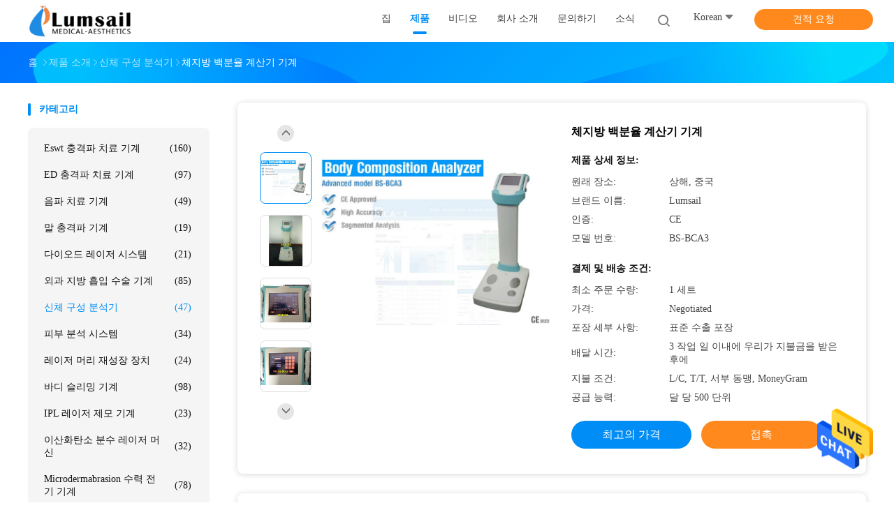

--- FILE ---
content_type: text/html
request_url: https://korean.shockwavetherapymachine.com/sale-9218050-body-fat-percentage-calculator-machine.html
body_size: 29484
content:

<!DOCTYPE html>
<html lang="ko">
<head>
	<meta charset="utf-8">
	<meta http-equiv="X-UA-Compatible" content="IE=edge">
	<meta name="viewport" content="width=device-width, initial-scale=1.0, maximum-scale=1.0, user-scalable=no">
    <title>체지방 백분율 계산기 기계</title>
    <meta name="keywords" content="체지방 구성 기계, 체지방 시험 기계, 신체 구성 분석기" />
    <meta name="description" content="고품질 체지방 백분율 계산기 기계 중국에서, 중국 최고의 체지방 구성 기계 생성물,  체지방 시험 기계 공장, 고품질 생산 체지방 시험 기계 상품." />
    <link rel='preload'
					  href=/photo/shockwavetherapymachine/sitetpl/style/common.css?ver=1669340820 as='style'><link type='text/css' rel='stylesheet'
					  href=/photo/shockwavetherapymachine/sitetpl/style/common.css?ver=1669340820 media='all'><!-- Google tag (gtag.js) -->
<script async src="https://www.googletagmanager.com/gtag/js?id=G-DYQM0EJEY4"></script>
<script>
  window.dataLayer = window.dataLayer || [];
  function gtag(){dataLayer.push(arguments);}
  gtag('js', new Date());

  gtag('config', 'G-DYQM0EJEY4', {cookie_flags: "SameSite=None;Secure"});
</script><meta property="og:title" content="체지방 백분율 계산기 기계" />
<meta property="og:description" content="고품질 체지방 백분율 계산기 기계 중국에서, 중국 최고의 체지방 구성 기계 생성물,  체지방 시험 기계 공장, 고품질 생산 체지방 시험 기계 상품." />
<meta property="og:type" content="product" />
<meta property="og:availability" content="instock" />
<meta property="og:site_name" content="Shanghai Lumsail Medical And Beauty Equipment Co., Ltd." />
<meta property="og:url" content="https://korean.shockwavetherapymachine.com/quality-9218050-body-fat-percentage-calculator-machine" />
<meta property="og:image" content="https://korean.shockwavetherapymachine.com/photo/ps14478495-body_fat_percentage_calculator_machine.jpg" />
<link rel="canonical" href="https://korean.shockwavetherapymachine.com/quality-9218050-body-fat-percentage-calculator-machine" />
<link rel="alternate" href="https://m.korean.shockwavetherapymachine.com/quality-9218050-body-fat-percentage-calculator-machine" media="only screen and (max-width: 640px)" />
<style type="text/css">
/*<![CDATA[*/
.consent__cookie {position: fixed;top: 0;left: 0;width: 100%;height: 0%;z-index: 100000;}.consent__cookie_bg {position: fixed;top: 0;left: 0;width: 100%;height: 100%;background: #000;opacity: .6;display: none }.consent__cookie_rel {position: fixed;bottom:0;left: 0;width: 100%;background: #fff;display: -webkit-box;display: -ms-flexbox;display: flex;flex-wrap: wrap;padding: 24px 80px;-webkit-box-sizing: border-box;box-sizing: border-box;-webkit-box-pack: justify;-ms-flex-pack: justify;justify-content: space-between;-webkit-transition: all ease-in-out .3s;transition: all ease-in-out .3s }.consent__close {position: absolute;top: 20px;right: 20px;cursor: pointer }.consent__close svg {fill: #777 }.consent__close:hover svg {fill: #000 }.consent__cookie_box {flex: 1;word-break: break-word;}.consent__warm {color: #777;font-size: 16px;margin-bottom: 12px;line-height: 19px }.consent__title {color: #333;font-size: 20px;font-weight: 600;margin-bottom: 12px;line-height: 23px }.consent__itxt {color: #333;font-size: 14px;margin-bottom: 12px;display: -webkit-box;display: -ms-flexbox;display: flex;-webkit-box-align: center;-ms-flex-align: center;align-items: center }.consent__itxt i {display: -webkit-inline-box;display: -ms-inline-flexbox;display: inline-flex;width: 28px;height: 28px;border-radius: 50%;background: #e0f9e9;margin-right: 8px;-webkit-box-align: center;-ms-flex-align: center;align-items: center;-webkit-box-pack: center;-ms-flex-pack: center;justify-content: center }.consent__itxt svg {fill: #3ca860 }.consent__txt {color: #a6a6a6;font-size: 14px;margin-bottom: 8px;line-height: 17px }.consent__btns {display: -webkit-box;display: -ms-flexbox;display: flex;-webkit-box-orient: vertical;-webkit-box-direction: normal;-ms-flex-direction: column;flex-direction: column;-webkit-box-pack: center;-ms-flex-pack: center;justify-content: center;flex-shrink: 0;}.consent__btn {width: 280px;height: 40px;line-height: 40px;text-align: center;background: #3ca860;color: #fff;border-radius: 4px;margin: 8px 0;-webkit-box-sizing: border-box;box-sizing: border-box;cursor: pointer }.consent__btn:hover {background: #00823b }.consent__btn.empty {color: #3ca860;border: 1px solid #3ca860;background: #fff }.consent__btn.empty:hover {background: #3ca860;color: #fff }.open .consent__cookie_bg {display: block }.open .consent__cookie_rel {bottom: 0 }@media (max-width: 760px) {.consent__btns {width: 100%;align-items: center;}.consent__cookie_rel {padding: 20px 24px }}.consent__cookie.open {display: block;}.consent__cookie {display: none;}
/*]]>*/
</style>
<script type="text/javascript">
/*<![CDATA[*/
window.isvideotpl = 0;window.detailurl = '';
var isShowGuide=0;showGuideColor=0;var company_type = 4;var webim_domain = '';

var colorUrl = '';
var aisearch = 0;
var selfUrl = '';
window.playerReportUrl='/vod/view_count/report';
var query_string = ["Products","Detail"];
var g_tp = '';
var customtplcolor = 99702;
window.predomainsub = "";
/*]]>*/
</script>
</head>
<body>
<!-- Google tag (gtag.js) -->
<script async src="https://www.googletagmanager.com/gtag/js?id=G-DYQM0EJEY4"></script>
<script>
  window.dataLayer = window.dataLayer || [];
  function gtag(){dataLayer.push(arguments);}
  gtag('js', new Date());

  gtag('config', 'G-DYQM0EJEY4', {cookie_flags: "SameSite=None;Secure"});
</script><img src="/logo.gif" style="display:none" alt="logo"/>
    <div id="floatAd" style="z-index: 110000;position:absolute;right:30px;bottom:60px;height:79px;display: block;">
                                <a href="/webim/webim_tab.html" rel="nofollow" data-uid="21384" onclick= 'setwebimCookie(21384,9218050,4);' target="_blank">
            <img style="width: 80px;cursor: pointer;" alt='문자 보내' src="/images/floatimage_chat.gif"/>
        </a>
                                </div>
<a style="display: none!important;" title="Shanghai Lumsail Medical And Beauty Equipment Co., Ltd." class="float-inquiry" href="/contactnow.html" onclick='setinquiryCookie("{\"showproduct\":1,\"pid\":\"9218050\",\"name\":\"\\uccb4\\uc9c0\\ubc29 \\ubc31\\ubd84\\uc728 \\uacc4\\uc0b0\\uae30 \\uae30\\uacc4\",\"source_url\":\"\\/sale-9218050-body-fat-percentage-calculator-machine.html\",\"picurl\":\"\\/photo\\/pd14478495-body_fat_percentage_calculator_machine.jpg\",\"propertyDetail\":[[\"\\uce21\\ub7c9 \\ubc29\\ubc95\",\"\\uc9c1\\uc811\\uc801\\uc778 \\ub2e8\\ud3b8 \\ub2e4\\uc8fc\\ud30c Bioelectrical \\uc784\\ud53c\\ub358\\uc2a4 \\ubd84\\uc11d \\ubc29\\ubc95 (DSM-BIA)\"],[\"\\uc804\\uadf9\",\"Tetrapolar 8 \\uc810 \\ucd09\\uac10 \\uc804\\uadf9 \\uccb4\\uacc4\"],[\"\\ubab8 \\uad6c\\uc131 \\uacc4\\uc0b0 \\ubc29\\ubc95\",\"\\uc2e4\\ud5d8\\uc801\\uc778 \\uc758\\uacac \\uc5c6\\uc74c\"],[\"\\ud14c\\uc2a4\\ud2b8 \\ube48\\ub3c4\",\"5, 50, 100, 250, 500 KHz\"]],\"company_name\":null,\"picurl_c\":\"\\/photo\\/pc14478495-body_fat_percentage_calculator_machine.jpg\",\"price\":\"Negotiated\",\"username\":\"Mrs. Jessica\",\"viewTime\":\"\\ub9c8\\uc9c0\\ub9c9 \\ub85c\\uadf8\\uc778 : 6 \\uc2dc\\uac04 30 minuts \\uc804\",\"subject\":\"\\uc81c\\ubc1c\\uc5d0 \\ub300\\ud55c \\uc790\\uc138\\ud55c \\ub0b4\\uc6a9\\uc744 \\ubcf4\\ub0b4\\uc2ed\\uc2dc\\uc624 \\uccb4\\uc9c0\\ubc29 \\ubc31\\ubd84\\uc728 \\uacc4\\uc0b0\\uae30 \\uae30\\uacc4\",\"countrycode\":\"US\"}");'></a>
<script>
var originProductInfo = '';
var originProductInfo = {"showproduct":1,"pid":"9218050","name":"\uccb4\uc9c0\ubc29 \ubc31\ubd84\uc728 \uacc4\uc0b0\uae30 \uae30\uacc4","source_url":"\/sale-9218050-body-fat-percentage-calculator-machine.html","picurl":"\/photo\/pd14478495-body_fat_percentage_calculator_machine.jpg","propertyDetail":[["\uce21\ub7c9 \ubc29\ubc95","\uc9c1\uc811\uc801\uc778 \ub2e8\ud3b8 \ub2e4\uc8fc\ud30c Bioelectrical \uc784\ud53c\ub358\uc2a4 \ubd84\uc11d \ubc29\ubc95 (DSM-BIA)"],["\uc804\uadf9","Tetrapolar 8 \uc810 \ucd09\uac10 \uc804\uadf9 \uccb4\uacc4"],["\ubab8 \uad6c\uc131 \uacc4\uc0b0 \ubc29\ubc95","\uc2e4\ud5d8\uc801\uc778 \uc758\uacac \uc5c6\uc74c"],["\ud14c\uc2a4\ud2b8 \ube48\ub3c4","5, 50, 100, 250, 500 KHz"]],"company_name":null,"picurl_c":"\/photo\/pc14478495-body_fat_percentage_calculator_machine.jpg","price":"Negotiated","username":"Mrs. Jessica","viewTime":"\ub9c8\uc9c0\ub9c9 \ub85c\uadf8\uc778 : 3 \uc2dc\uac04 30 minuts \uc804","subject":"\uc81c\ubc1c\uc5d0 \uac00\uaca9\uc744 \ubcf4\ub0b4\uc2ed\uc2dc\uc624 \uccb4\uc9c0\ubc29 \ubc31\ubd84\uc728 \uacc4\uc0b0\uae30 \uae30\uacc4","countrycode":"US"};
var save_url = "/contactsave.html";
var update_url = "/updateinquiry.html";
var productInfo = {};
var defaulProductInfo = {};
var myDate = new Date();
var curDate = myDate.getFullYear()+'-'+(parseInt(myDate.getMonth())+1)+'-'+myDate.getDate();
var message = '';
var default_pop = 1;
var leaveMessageDialog = document.getElementsByClassName('leave-message-dialog')[0]; // 获取弹层
var _$$ = function (dom) {
    return document.querySelectorAll(dom);
};
resInfo = originProductInfo;
defaulProductInfo.pid = resInfo['pid'];
defaulProductInfo.productName = resInfo['name'];
defaulProductInfo.productInfo = resInfo['propertyDetail'];
defaulProductInfo.productImg = resInfo['picurl_c'];
defaulProductInfo.subject = resInfo['subject'];
defaulProductInfo.productImgAlt = resInfo['name'];
var inquirypopup_tmp = 1;
var message = '소중한,'+'\r\n'+"나는 관심이있다"+' '+trim(resInfo['name'])+", 유형, 크기, MOQ, 재료 등과 같은 자세한 내용을 보내 주시겠습니까?"+'\r\n'+"감사!"+'\r\n'+"답변 기다 리 겠 습 니 다.";
var message_1 = '소중한,'+'\r\n'+"나는 관심이있다"+' '+trim(resInfo['name'])+", 유형, 크기, MOQ, 재료 등과 같은 자세한 내용을 보내 주시겠습니까?"+'\r\n'+"감사!"+'\r\n'+"답변 기다 리 겠 습 니 다.";
var message_2 = '여보세요,'+'\r\n'+"내가 찾고 있어요"+' '+trim(resInfo['name'])+", 가격, 사양 및 사진을 보내주십시오."+'\r\n'+"귀하의 신속한 응답은 매우 감사하겠습니다."+'\r\n'+"자세한 내용은 저에게 연락 주시기 바랍니다."+'\r\n'+"감사합니다.";
var message_3 = '여보세요,'+'\r\n'+trim(resInfo['name'])+' '+"내 기대를 충족합니다."+'\r\n'+"저에게 제일 가격 및 다른 제품 정보를주십시오."+'\r\n'+"제 메일을 통해 저에게 연락 주시기 바랍니다."+'\r\n'+"감사합니다.";

var message_4 = '소중한,'+'\r\n'+"당신의 FOB 가격은 무엇입니까"+' '+trim(resInfo['name'])+'?'+'\r\n'+"가장 가까운 항구 이름은 무엇입니까?"+'\r\n'+"가능한 한 빨리 답장 해 주시면 추가 정보를 공유하는 것이 좋습니다."+'\r\n'+"문안 인사!";
var message_5 = '안녕,'+'\r\n'+"나는 당신의"+' '+trim(resInfo['name'])+'.'+'\r\n'+"제품 세부 정보를 보내주세요."+'\r\n'+"빠른 답장을 기다리겠습니다."+'\r\n'+"저에게 우편으로 연락 주시기 바랍니다."+'\r\n'+"문안 인사!";

var message_6 = '소중한,'+'\r\n'+"귀하의 정보를 제공해주십시오."+' '+trim(resInfo['name'])+", 유형, 크기, 재질 및 물론 최고의 가격과 같은."+'\r\n'+"빠른 답장을 기다리겠습니다."+'\r\n'+"당신을 감사하십시오!";
var message_7 = '소중한,'+'\r\n'+"당신은 공급할 수 있습니까"+' '+trim(resInfo['name'])+" 우리를 위해?"+'\r\n'+"먼저 가격표와 일부 제품 세부 정보를 원합니다."+'\r\n'+"최대한 빨리 답변을 받고 협력을 기대합니다."+'\r\n'+"대단히 감사합니다.";
var message_8 = '안녕하세요,'+'\r\n'+"내가 찾고 있어요"+' '+trim(resInfo['name'])+", 좀 더 자세한 제품 정보를 알려주세요."+'\r\n'+"답장을 기다리겠습니다."+'\r\n'+"당신을 감사하십시오!";
var message_9 = '여보세요,'+'\r\n'+"너의"+' '+trim(resInfo['name'])+" 내 요구 사항을 아주 잘 충족합니다."+'\r\n'+"가격, 사양 및 유사한 모델을 보내주십시오."+'\r\n'+"저와 자유롭게 채팅하십시오."+'\r\n'+"감사!";
var message_10 = '소중한,'+'\r\n'+"자세한 내용과 인용문에 대해 더 알고 싶습니다."+' '+trim(resInfo['name'])+'.'+'\r\n'+"주저하지 말고 연락주세요."+'\r\n'+"문안 인사!";

var r = getRandom(1,10);

defaulProductInfo.message = eval("message_"+r);

var mytAjax = {

    post: function(url, data, fn) {
        var xhr = new XMLHttpRequest();
        xhr.open("POST", url, true);
        xhr.setRequestHeader("Content-Type", "application/x-www-form-urlencoded;charset=UTF-8");
        xhr.setRequestHeader("X-Requested-With", "XMLHttpRequest");
        xhr.setRequestHeader('Content-Type','text/plain;charset=UTF-8');
        xhr.onreadystatechange = function() {
            if(xhr.readyState == 4 && (xhr.status == 200 || xhr.status == 304)) {
                fn.call(this, xhr.responseText);
            }
        };
        xhr.send(data);
    },

    postform: function(url, data, fn) {
        var xhr = new XMLHttpRequest();
        xhr.open("POST", url, true);
        xhr.setRequestHeader("X-Requested-With", "XMLHttpRequest");
        xhr.onreadystatechange = function() {
            if(xhr.readyState == 4 && (xhr.status == 200 || xhr.status == 304)) {
                fn.call(this, xhr.responseText);
            }
        };
        xhr.send(data);
    }
};

function trim(str)
{
    str = str.replace(/(^\s*)/g,"");
    return str.replace(/(\s*$)/g,"");
};
function getRandom(m,n){
    var num = Math.floor(Math.random()*(m - n) + n);
    return num;
};
function strBtn(param) {

    var starattextarea = document.getElementById("textareamessage").value.length;
    var email = document.getElementById("startEmail").value;

    var default_tip = document.querySelectorAll(".watermark_container").length;
    if (20 < starattextarea && starattextarea < 3000) {
        if(default_tip>0){
            document.getElementById("textareamessage1").parentNode.parentNode.nextElementSibling.style.display = "none";
        }else{
            document.getElementById("textareamessage1").parentNode.nextElementSibling.style.display = "none";
        }

    } else {
        if(default_tip>0){
            document.getElementById("textareamessage1").parentNode.parentNode.nextElementSibling.style.display = "block";
        }else{
            document.getElementById("textareamessage1").parentNode.nextElementSibling.style.display = "block";
        }

        return;
    }

    // var re = /^([a-zA-Z0-9_-])+@([a-zA-Z0-9_-])+\.([a-zA-Z0-9_-])+/i;/*邮箱不区分大小写*/
    var re = /^[a-zA-Z0-9][\w-]*(\.?[\w-]+)*@[a-zA-Z0-9-]+(\.[a-zA-Z0-9]+)+$/i;
    if (!re.test(email)) {
        document.getElementById("startEmail").nextElementSibling.style.display = "block";
        return;
    } else {
        document.getElementById("startEmail").nextElementSibling.style.display = "none";
    }

    var subject = document.getElementById("pop_subject").value;
    var pid = document.getElementById("pop_pid").value;
    var message = document.getElementById("textareamessage").value;
    var sender_email = document.getElementById("startEmail").value;
    var tel = '';
    if (document.getElementById("tel0") != undefined && document.getElementById("tel0") != '')
        tel = document.getElementById("tel0").value;
    var form_serialize = '&tel='+tel;

    form_serialize = form_serialize.replace(/\+/g, "%2B");
    mytAjax.post(save_url,"pid="+pid+"&subject="+subject+"&email="+sender_email+"&message="+(message)+form_serialize,function(res){
        var mes = JSON.parse(res);
        if(mes.status == 200){
            var iid = mes.iid;
            document.getElementById("pop_iid").value = iid;
            document.getElementById("pop_uuid").value = mes.uuid;

            if(typeof gtag_report_conversion === "function"){
                gtag_report_conversion();//执行统计js代码
            }
            if(typeof fbq === "function"){
                fbq('track','Purchase');//执行统计js代码
            }
        }
    });
    for (var index = 0; index < document.querySelectorAll(".dialog-content-pql").length; index++) {
        document.querySelectorAll(".dialog-content-pql")[index].style.display = "none";
    };
    $('#idphonepql').val(tel);
    document.getElementById("dialog-content-pql-id").style.display = "block";
    ;
};
function twoBtnOk(param) {

    var selectgender = document.getElementById("Mr").innerHTML;
    var iid = document.getElementById("pop_iid").value;
    var sendername = document.getElementById("idnamepql").value;
    var senderphone = document.getElementById("idphonepql").value;
    var sendercname = document.getElementById("idcompanypql").value;
    var uuid = document.getElementById("pop_uuid").value;
    var gender = 2;
    if(selectgender == 'Mr.') gender = 0;
    if(selectgender == 'Mrs.') gender = 1;
    var pid = document.getElementById("pop_pid").value;
    var form_serialize = '';

        form_serialize = form_serialize.replace(/\+/g, "%2B");

    mytAjax.post(update_url,"iid="+iid+"&gender="+gender+"&uuid="+uuid+"&name="+(sendername)+"&tel="+(senderphone)+"&company="+(sendercname)+form_serialize,function(res){});

    for (var index = 0; index < document.querySelectorAll(".dialog-content-pql").length; index++) {
        document.querySelectorAll(".dialog-content-pql")[index].style.display = "none";
    };
    document.getElementById("dialog-content-pql-ok").style.display = "block";

};
function toCheckMust(name) {
    $('#'+name+'error').hide();
}
function handClidk(param) {
    var starattextarea = document.getElementById("textareamessage1").value.length;
    var email = document.getElementById("startEmail1").value;
    var default_tip = document.querySelectorAll(".watermark_container").length;
    if (20 < starattextarea && starattextarea < 3000) {
        if(default_tip>0){
            document.getElementById("textareamessage1").parentNode.parentNode.nextElementSibling.style.display = "none";
        }else{
            document.getElementById("textareamessage1").parentNode.nextElementSibling.style.display = "none";
        }

    } else {
        if(default_tip>0){
            document.getElementById("textareamessage1").parentNode.parentNode.nextElementSibling.style.display = "block";
        }else{
            document.getElementById("textareamessage1").parentNode.nextElementSibling.style.display = "block";
        }

        return;
    }

    // var re = /^([a-zA-Z0-9_-])+@([a-zA-Z0-9_-])+\.([a-zA-Z0-9_-])+/i;
    var re = /^[a-zA-Z0-9][\w-]*(\.?[\w-]+)*@[a-zA-Z0-9-]+(\.[a-zA-Z0-9]+)+$/i;
    if (!re.test(email)) {
        document.getElementById("startEmail1").nextElementSibling.style.display = "block";
        return;
    } else {
        document.getElementById("startEmail1").nextElementSibling.style.display = "none";
    }

    var subject = document.getElementById("pop_subject").value;
    var pid = document.getElementById("pop_pid").value;
    var message = document.getElementById("textareamessage1").value;
    var sender_email = document.getElementById("startEmail1").value;
    var form_serialize = tel = '';
    if (document.getElementById("tel1") != undefined && document.getElementById("tel1") != '')
        tel = document.getElementById("tel1").value;
        mytAjax.post(save_url,"email="+sender_email+"&tel="+tel+"&pid="+pid+"&message="+message+"&subject="+subject+form_serialize,function(res){

        var mes = JSON.parse(res);
        if(mes.status == 200){
            var iid = mes.iid;
            document.getElementById("pop_iid").value = iid;
            document.getElementById("pop_uuid").value = mes.uuid;
            if(typeof gtag_report_conversion === "function"){
                gtag_report_conversion();//执行统计js代码
            }
        }

    });
    for (var index = 0; index < document.querySelectorAll(".dialog-content-pql").length; index++) {
        document.querySelectorAll(".dialog-content-pql")[index].style.display = "none";
    };
    $('#idphonepql').val(tel);
    document.getElementById("dialog-content-pql-id").style.display = "block";

};
window.addEventListener('load', function () {
    $('.checkbox-wrap label').each(function(){
        if($(this).find('input').prop('checked')){
            $(this).addClass('on')
        }else {
            $(this).removeClass('on')
        }
    })
    $(document).on('click', '.checkbox-wrap label' , function(ev){
        if (ev.target.tagName.toUpperCase() != 'INPUT') {
            $(this).toggleClass('on')
        }
    })
})

function hand_video(pdata) {
    data = JSON.parse(pdata);
    productInfo.productName = data.productName;
    productInfo.productInfo = data.productInfo;
    productInfo.productImg = data.productImg;
    productInfo.subject = data.subject;

    var message = '소중한,'+'\r\n'+"나는 관심이있다"+' '+trim(data.productName)+", 유형, 크기, 수량, 재료 등과 같은 자세한 내용을 보내 주시겠습니까?"+'\r\n'+"감사!"+'\r\n'+"답변 기다 리 겠 습 니 다.";

    var message = '소중한,'+'\r\n'+"나는 관심이있다"+' '+trim(data.productName)+", 유형, 크기, MOQ, 재료 등과 같은 자세한 내용을 보내 주시겠습니까?"+'\r\n'+"감사!"+'\r\n'+"답변 기다 리 겠 습 니 다.";
    var message_1 = '소중한,'+'\r\n'+"나는 관심이있다"+' '+trim(data.productName)+", 유형, 크기, MOQ, 재료 등과 같은 자세한 내용을 보내 주시겠습니까?"+'\r\n'+"감사!"+'\r\n'+"답변 기다 리 겠 습 니 다.";
    var message_2 = '여보세요,'+'\r\n'+"내가 찾고 있어요"+' '+trim(data.productName)+", 가격, 사양 및 사진을 보내주십시오."+'\r\n'+"귀하의 신속한 응답은 매우 감사하겠습니다."+'\r\n'+"자세한 내용은 저에게 연락 주시기 바랍니다."+'\r\n'+"감사합니다.";
    var message_3 = '여보세요,'+'\r\n'+trim(data.productName)+' '+"내 기대를 충족합니다."+'\r\n'+"저에게 제일 가격 및 다른 제품 정보를주십시오."+'\r\n'+"제 메일을 통해 저에게 연락 주시기 바랍니다."+'\r\n'+"감사합니다.";

    var message_4 = '소중한,'+'\r\n'+"당신의 FOB 가격은 무엇입니까"+' '+trim(data.productName)+'?'+'\r\n'+"가장 가까운 항구 이름은 무엇입니까?"+'\r\n'+"가능한 한 빨리 답장 해 주시면 추가 정보를 공유하는 것이 좋습니다."+'\r\n'+"문안 인사!";
    var message_5 = '안녕,'+'\r\n'+"나는 당신의"+' '+trim(data.productName)+'.'+'\r\n'+"제품 세부 정보를 보내주세요."+'\r\n'+"빠른 답장을 기다리겠습니다."+'\r\n'+"저에게 우편으로 연락 주시기 바랍니다."+'\r\n'+"문안 인사!";

    var message_6 = '소중한,'+'\r\n'+"귀하의 정보를 제공해주십시오."+' '+trim(data.productName)+", 유형, 크기, 재질 및 물론 최고의 가격과 같은."+'\r\n'+"빠른 답장을 기다리겠습니다."+'\r\n'+"당신을 감사하십시오!";
    var message_7 = '소중한,'+'\r\n'+"당신은 공급할 수 있습니까"+' '+trim(data.productName)+" 우리를 위해?"+'\r\n'+"먼저 가격표와 일부 제품 세부 정보를 원합니다."+'\r\n'+"최대한 빨리 답변을 받고 협력을 기대합니다."+'\r\n'+"대단히 감사합니다.";
    var message_8 = '안녕하세요,'+'\r\n'+"내가 찾고 있어요"+' '+trim(data.productName)+", 좀 더 자세한 제품 정보를 알려주세요."+'\r\n'+"답장을 기다리겠습니다."+'\r\n'+"당신을 감사하십시오!";
    var message_9 = '여보세요,'+'\r\n'+"너의"+' '+trim(data.productName)+" 내 요구 사항을 아주 잘 충족합니다."+'\r\n'+"가격, 사양 및 유사한 모델을 보내주십시오."+'\r\n'+"저와 자유롭게 채팅하십시오."+'\r\n'+"감사!";
    var message_10 = '소중한,'+'\r\n'+"자세한 내용과 인용문에 대해 더 알고 싶습니다."+' '+trim(data.productName)+'.'+'\r\n'+"주저하지 말고 연락주세요."+'\r\n'+"문안 인사!";

    var r = getRandom(1,10);

    productInfo.message = eval("message_"+r);
    if(parseInt(inquirypopup_tmp/10) == 1){
        productInfo.message = "";
    }
    productInfo.pid = data.pid;
    creatDialog(productInfo, 2);
};

function handDialog(pdata) {
    data = JSON.parse(pdata);
    productInfo.productName = data.productName;
    productInfo.productInfo = data.productInfo;
    productInfo.productImg = data.productImg;
    productInfo.subject = data.subject;

    var message = '소중한,'+'\r\n'+"나는 관심이있다"+' '+trim(data.productName)+", 유형, 크기, 수량, 재료 등과 같은 자세한 내용을 보내 주시겠습니까?"+'\r\n'+"감사!"+'\r\n'+"답변 기다 리 겠 습 니 다.";

    var message = '소중한,'+'\r\n'+"나는 관심이있다"+' '+trim(data.productName)+", 유형, 크기, MOQ, 재료 등과 같은 자세한 내용을 보내 주시겠습니까?"+'\r\n'+"감사!"+'\r\n'+"답변 기다 리 겠 습 니 다.";
    var message_1 = '소중한,'+'\r\n'+"나는 관심이있다"+' '+trim(data.productName)+", 유형, 크기, MOQ, 재료 등과 같은 자세한 내용을 보내 주시겠습니까?"+'\r\n'+"감사!"+'\r\n'+"답변 기다 리 겠 습 니 다.";
    var message_2 = '여보세요,'+'\r\n'+"내가 찾고 있어요"+' '+trim(data.productName)+", 가격, 사양 및 사진을 보내주십시오."+'\r\n'+"귀하의 신속한 응답은 매우 감사하겠습니다."+'\r\n'+"자세한 내용은 저에게 연락 주시기 바랍니다."+'\r\n'+"감사합니다.";
    var message_3 = '여보세요,'+'\r\n'+trim(data.productName)+' '+"내 기대를 충족합니다."+'\r\n'+"저에게 제일 가격 및 다른 제품 정보를주십시오."+'\r\n'+"제 메일을 통해 저에게 연락 주시기 바랍니다."+'\r\n'+"감사합니다.";

    var message_4 = '소중한,'+'\r\n'+"당신의 FOB 가격은 무엇입니까"+' '+trim(data.productName)+'?'+'\r\n'+"가장 가까운 항구 이름은 무엇입니까?"+'\r\n'+"가능한 한 빨리 답장 해 주시면 추가 정보를 공유하는 것이 좋습니다."+'\r\n'+"문안 인사!";
    var message_5 = '안녕,'+'\r\n'+"나는 당신의"+' '+trim(data.productName)+'.'+'\r\n'+"제품 세부 정보를 보내주세요."+'\r\n'+"빠른 답장을 기다리겠습니다."+'\r\n'+"저에게 우편으로 연락 주시기 바랍니다."+'\r\n'+"문안 인사!";

    var message_6 = '소중한,'+'\r\n'+"귀하의 정보를 제공해주십시오."+' '+trim(data.productName)+", 유형, 크기, 재질 및 물론 최고의 가격과 같은."+'\r\n'+"빠른 답장을 기다리겠습니다."+'\r\n'+"당신을 감사하십시오!";
    var message_7 = '소중한,'+'\r\n'+"당신은 공급할 수 있습니까"+' '+trim(data.productName)+" 우리를 위해?"+'\r\n'+"먼저 가격표와 일부 제품 세부 정보를 원합니다."+'\r\n'+"최대한 빨리 답변을 받고 협력을 기대합니다."+'\r\n'+"대단히 감사합니다.";
    var message_8 = '안녕하세요,'+'\r\n'+"내가 찾고 있어요"+' '+trim(data.productName)+", 좀 더 자세한 제품 정보를 알려주세요."+'\r\n'+"답장을 기다리겠습니다."+'\r\n'+"당신을 감사하십시오!";
    var message_9 = '여보세요,'+'\r\n'+"너의"+' '+trim(data.productName)+" 내 요구 사항을 아주 잘 충족합니다."+'\r\n'+"가격, 사양 및 유사한 모델을 보내주십시오."+'\r\n'+"저와 자유롭게 채팅하십시오."+'\r\n'+"감사!";
    var message_10 = '소중한,'+'\r\n'+"자세한 내용과 인용문에 대해 더 알고 싶습니다."+' '+trim(data.productName)+'.'+'\r\n'+"주저하지 말고 연락주세요."+'\r\n'+"문안 인사!";

    var r = getRandom(1,10);

    productInfo.message = eval("message_"+r);
    if(parseInt(inquirypopup_tmp/10) == 1){
        productInfo.message = "";
    }
    productInfo.pid = data.pid;
    creatDialog(productInfo, 2);
};

function closepql(param) {

    leaveMessageDialog.style.display = 'none';
};

function closepql2(param) {

    for (var index = 0; index < document.querySelectorAll(".dialog-content-pql").length; index++) {
        document.querySelectorAll(".dialog-content-pql")[index].style.display = "none";
    };
    document.getElementById("dialog-content-pql-ok").style.display = "block";
};

function decodeHtmlEntities(str) {
    var tempElement = document.createElement('div');
    tempElement.innerHTML = str;
    return tempElement.textContent || tempElement.innerText || '';
}

function initProduct(productInfo,type){

    productInfo.productName = decodeHtmlEntities(productInfo.productName);
    productInfo.message = decodeHtmlEntities(productInfo.message);

    leaveMessageDialog = document.getElementsByClassName('leave-message-dialog')[0];
    leaveMessageDialog.style.display = "block";
    if(type == 3){
        var popinquiryemail = document.getElementById("popinquiryemail").value;
        _$$("#startEmail1")[0].value = popinquiryemail;
    }else{
        _$$("#startEmail1")[0].value = "";
    }
    _$$("#startEmail")[0].value = "";
    _$$("#idnamepql")[0].value = "";
    _$$("#idphonepql")[0].value = "";
    _$$("#idcompanypql")[0].value = "";

    _$$("#pop_pid")[0].value = productInfo.pid;
    _$$("#pop_subject")[0].value = productInfo.subject;
    
    if(parseInt(inquirypopup_tmp/10) == 1){
        productInfo.message = "";
    }

    _$$("#textareamessage1")[0].value = productInfo.message;
    _$$("#textareamessage")[0].value = productInfo.message;

    _$$("#dialog-content-pql-id .titlep")[0].innerHTML = productInfo.productName;
    _$$("#dialog-content-pql-id img")[0].setAttribute("src", productInfo.productImg);
    _$$("#dialog-content-pql-id img")[0].setAttribute("alt", productInfo.productImgAlt);

    _$$("#dialog-content-pql-id-hand img")[0].setAttribute("src", productInfo.productImg);
    _$$("#dialog-content-pql-id-hand img")[0].setAttribute("alt", productInfo.productImgAlt);
    _$$("#dialog-content-pql-id-hand .titlep")[0].innerHTML = productInfo.productName;

    if (productInfo.productInfo.length > 0) {
        var ul2, ul;
        ul = document.createElement("ul");
        for (var index = 0; index < productInfo.productInfo.length; index++) {
            var el = productInfo.productInfo[index];
            var li = document.createElement("li");
            var span1 = document.createElement("span");
            span1.innerHTML = el[0] + ":";
            var span2 = document.createElement("span");
            span2.innerHTML = el[1];
            li.appendChild(span1);
            li.appendChild(span2);
            ul.appendChild(li);

        }
        ul2 = ul.cloneNode(true);
        if (type === 1) {
            _$$("#dialog-content-pql-id .left")[0].replaceChild(ul, _$$("#dialog-content-pql-id .left ul")[0]);
        } else {
            _$$("#dialog-content-pql-id-hand .left")[0].replaceChild(ul2, _$$("#dialog-content-pql-id-hand .left ul")[0]);
            _$$("#dialog-content-pql-id .left")[0].replaceChild(ul, _$$("#dialog-content-pql-id .left ul")[0]);
        }
    };
    for (var index = 0; index < _$$("#dialog-content-pql-id .right ul li").length; index++) {
        _$$("#dialog-content-pql-id .right ul li")[index].addEventListener("click", function (params) {
            _$$("#dialog-content-pql-id .right #Mr")[0].innerHTML = this.innerHTML
        }, false)

    };

};
function closeInquiryCreateDialog() {
    document.getElementById("xuanpan_dialog_box_pql").style.display = "none";
};
function showInquiryCreateDialog() {
    document.getElementById("xuanpan_dialog_box_pql").style.display = "block";
};
function submitPopInquiry(){
    var message = document.getElementById("inquiry_message").value;
    var email = document.getElementById("inquiry_email").value;
    var subject = defaulProductInfo.subject;
    var pid = defaulProductInfo.pid;
    if (email === undefined) {
        showInquiryCreateDialog();
        document.getElementById("inquiry_email").style.border = "1px solid red";
        return false;
    };
    if (message === undefined) {
        showInquiryCreateDialog();
        document.getElementById("inquiry_message").style.border = "1px solid red";
        return false;
    };
    if (email.search(/^\w+((-\w+)|(\.\w+))*\@[A-Za-z0-9]+((\.|-)[A-Za-z0-9]+)*\.[A-Za-z0-9]+$/) == -1) {
        document.getElementById("inquiry_email").style.border= "1px solid red";
        showInquiryCreateDialog();
        return false;
    } else {
        document.getElementById("inquiry_email").style.border= "";
    };
    if (message.length < 20 || message.length >3000) {
        showInquiryCreateDialog();
        document.getElementById("inquiry_message").style.border = "1px solid red";
        return false;
    } else {
        document.getElementById("inquiry_message").style.border = "";
    };
    var tel = '';
    if (document.getElementById("tel") != undefined && document.getElementById("tel") != '')
        tel = document.getElementById("tel").value;

    mytAjax.post(save_url,"pid="+pid+"&subject="+subject+"&email="+email+"&message="+(message)+'&tel='+tel,function(res){
        var mes = JSON.parse(res);
        if(mes.status == 200){
            var iid = mes.iid;
            document.getElementById("pop_iid").value = iid;
            document.getElementById("pop_uuid").value = mes.uuid;

        }
    });
    initProduct(defaulProductInfo);
    for (var index = 0; index < document.querySelectorAll(".dialog-content-pql").length; index++) {
        document.querySelectorAll(".dialog-content-pql")[index].style.display = "none";
    };
    $('#idphonepql').val(tel);
    document.getElementById("dialog-content-pql-id").style.display = "block";

};

//带附件上传
function submitPopInquiryfile(email_id,message_id,check_sort,name_id,phone_id,company_id,attachments){

    if(typeof(check_sort) == 'undefined'){
        check_sort = 0;
    }
    var message = document.getElementById(message_id).value;
    var email = document.getElementById(email_id).value;
    var attachments = document.getElementById(attachments).value;
    if(typeof(name_id) !== 'undefined' && name_id != ""){
        var name  = document.getElementById(name_id).value;
    }
    if(typeof(phone_id) !== 'undefined' && phone_id != ""){
        var phone = document.getElementById(phone_id).value;
    }
    if(typeof(company_id) !== 'undefined' && company_id != ""){
        var company = document.getElementById(company_id).value;
    }
    var subject = defaulProductInfo.subject;
    var pid = defaulProductInfo.pid;

    if(check_sort == 0){
        if (email === undefined) {
            showInquiryCreateDialog();
            document.getElementById(email_id).style.border = "1px solid red";
            return false;
        };
        if (message === undefined) {
            showInquiryCreateDialog();
            document.getElementById(message_id).style.border = "1px solid red";
            return false;
        };

        if (email.search(/^\w+((-\w+)|(\.\w+))*\@[A-Za-z0-9]+((\.|-)[A-Za-z0-9]+)*\.[A-Za-z0-9]+$/) == -1) {
            document.getElementById(email_id).style.border= "1px solid red";
            showInquiryCreateDialog();
            return false;
        } else {
            document.getElementById(email_id).style.border= "";
        };
        if (message.length < 20 || message.length >3000) {
            showInquiryCreateDialog();
            document.getElementById(message_id).style.border = "1px solid red";
            return false;
        } else {
            document.getElementById(message_id).style.border = "";
        };
    }else{

        if (message === undefined) {
            showInquiryCreateDialog();
            document.getElementById(message_id).style.border = "1px solid red";
            return false;
        };

        if (email === undefined) {
            showInquiryCreateDialog();
            document.getElementById(email_id).style.border = "1px solid red";
            return false;
        };

        if (message.length < 20 || message.length >3000) {
            showInquiryCreateDialog();
            document.getElementById(message_id).style.border = "1px solid red";
            return false;
        } else {
            document.getElementById(message_id).style.border = "";
        };

        if (email.search(/^\w+((-\w+)|(\.\w+))*\@[A-Za-z0-9]+((\.|-)[A-Za-z0-9]+)*\.[A-Za-z0-9]+$/) == -1) {
            document.getElementById(email_id).style.border= "1px solid red";
            showInquiryCreateDialog();
            return false;
        } else {
            document.getElementById(email_id).style.border= "";
        };

    };

    mytAjax.post(save_url,"pid="+pid+"&subject="+subject+"&email="+email+"&message="+message+"&company="+company+"&attachments="+attachments,function(res){
        var mes = JSON.parse(res);
        if(mes.status == 200){
            var iid = mes.iid;
            document.getElementById("pop_iid").value = iid;
            document.getElementById("pop_uuid").value = mes.uuid;

            if(typeof gtag_report_conversion === "function"){
                gtag_report_conversion();//执行统计js代码
            }
            if(typeof fbq === "function"){
                fbq('track','Purchase');//执行统计js代码
            }
        }
    });
    initProduct(defaulProductInfo);

    if(name !== undefined && name != ""){
        _$$("#idnamepql")[0].value = name;
    }

    if(phone !== undefined && phone != ""){
        _$$("#idphonepql")[0].value = phone;
    }

    if(company !== undefined && company != ""){
        _$$("#idcompanypql")[0].value = company;
    }

    for (var index = 0; index < document.querySelectorAll(".dialog-content-pql").length; index++) {
        document.querySelectorAll(".dialog-content-pql")[index].style.display = "none";
    };
    document.getElementById("dialog-content-pql-id").style.display = "block";

};
function submitPopInquiryByParam(email_id,message_id,check_sort,name_id,phone_id,company_id){

    if(typeof(check_sort) == 'undefined'){
        check_sort = 0;
    }

    var senderphone = '';
    var message = document.getElementById(message_id).value;
    var email = document.getElementById(email_id).value;
    if(typeof(name_id) !== 'undefined' && name_id != ""){
        var name  = document.getElementById(name_id).value;
    }
    if(typeof(phone_id) !== 'undefined' && phone_id != ""){
        var phone = document.getElementById(phone_id).value;
        senderphone = phone;
    }
    if(typeof(company_id) !== 'undefined' && company_id != ""){
        var company = document.getElementById(company_id).value;
    }
    var subject = defaulProductInfo.subject;
    var pid = defaulProductInfo.pid;

    if(check_sort == 0){
        if (email === undefined) {
            showInquiryCreateDialog();
            document.getElementById(email_id).style.border = "1px solid red";
            return false;
        };
        if (message === undefined) {
            showInquiryCreateDialog();
            document.getElementById(message_id).style.border = "1px solid red";
            return false;
        };

        if (email.search(/^\w+((-\w+)|(\.\w+))*\@[A-Za-z0-9]+((\.|-)[A-Za-z0-9]+)*\.[A-Za-z0-9]+$/) == -1) {
            document.getElementById(email_id).style.border= "1px solid red";
            showInquiryCreateDialog();
            return false;
        } else {
            document.getElementById(email_id).style.border= "";
        };
        if (message.length < 20 || message.length >3000) {
            showInquiryCreateDialog();
            document.getElementById(message_id).style.border = "1px solid red";
            return false;
        } else {
            document.getElementById(message_id).style.border = "";
        };
    }else{

        if (message === undefined) {
            showInquiryCreateDialog();
            document.getElementById(message_id).style.border = "1px solid red";
            return false;
        };

        if (email === undefined) {
            showInquiryCreateDialog();
            document.getElementById(email_id).style.border = "1px solid red";
            return false;
        };

        if (message.length < 20 || message.length >3000) {
            showInquiryCreateDialog();
            document.getElementById(message_id).style.border = "1px solid red";
            return false;
        } else {
            document.getElementById(message_id).style.border = "";
        };

        if (email.search(/^\w+((-\w+)|(\.\w+))*\@[A-Za-z0-9]+((\.|-)[A-Za-z0-9]+)*\.[A-Za-z0-9]+$/) == -1) {
            document.getElementById(email_id).style.border= "1px solid red";
            showInquiryCreateDialog();
            return false;
        } else {
            document.getElementById(email_id).style.border= "";
        };

    };

    var productsku = "";
    if($("#product_sku").length > 0){
        productsku = $("#product_sku").html();
    }

    mytAjax.post(save_url,"tel="+senderphone+"&pid="+pid+"&subject="+subject+"&email="+email+"&message="+message+"&messagesku="+encodeURI(productsku),function(res){
        var mes = JSON.parse(res);
        if(mes.status == 200){
            var iid = mes.iid;
            document.getElementById("pop_iid").value = iid;
            document.getElementById("pop_uuid").value = mes.uuid;

            if(typeof gtag_report_conversion === "function"){
                gtag_report_conversion();//执行统计js代码
            }
            if(typeof fbq === "function"){
                fbq('track','Purchase');//执行统计js代码
            }
        }
    });
    initProduct(defaulProductInfo);

    if(name !== undefined && name != ""){
        _$$("#idnamepql")[0].value = name;
    }

    if(phone !== undefined && phone != ""){
        _$$("#idphonepql")[0].value = phone;
    }

    if(company !== undefined && company != ""){
        _$$("#idcompanypql")[0].value = company;
    }

    for (var index = 0; index < document.querySelectorAll(".dialog-content-pql").length; index++) {
        document.querySelectorAll(".dialog-content-pql")[index].style.display = "none";

    };
    document.getElementById("dialog-content-pql-id").style.display = "block";

};

function creat_videoDialog(productInfo, type) {

    if(type == 1){
        if(default_pop != 1){
            return false;
        }
        window.localStorage.recordDialogStatus = curDate;
    }else{
        default_pop = 0;
    }
    initProduct(productInfo, type);
    if (type === 1) {
        // 自动弹出
        for (var index = 0; index < document.querySelectorAll(".dialog-content-pql").length; index++) {

            document.querySelectorAll(".dialog-content-pql")[index].style.display = "none";
        };
        document.getElementById("dialog-content-pql").style.display = "block";
    } else {
        // 手动弹出
        for (var index = 0; index < document.querySelectorAll(".dialog-content-pql").length; index++) {
            document.querySelectorAll(".dialog-content-pql")[index].style.display = "none";
        };
        document.getElementById("dialog-content-pql-id-hand").style.display = "block";
    }
}

function creatDialog(productInfo, type) {

    if(type == 1){
        if(default_pop != 1){
            return false;
        }
        window.localStorage.recordDialogStatus = curDate;
    }else{
        default_pop = 0;
    }
    initProduct(productInfo, type);
    if (type === 1) {
        // 自动弹出
        for (var index = 0; index < document.querySelectorAll(".dialog-content-pql").length; index++) {

            document.querySelectorAll(".dialog-content-pql")[index].style.display = "none";
        };
        document.getElementById("dialog-content-pql").style.display = "block";
    } else {
        // 手动弹出
        for (var index = 0; index < document.querySelectorAll(".dialog-content-pql").length; index++) {
            document.querySelectorAll(".dialog-content-pql")[index].style.display = "none";
        };
        document.getElementById("dialog-content-pql-id-hand").style.display = "block";
    }
}

//带邮箱信息打开询盘框 emailtype=1表示带入邮箱
function openDialog(emailtype){
    var type = 2;//不带入邮箱，手动弹出
    if(emailtype == 1){
        var popinquiryemail = document.getElementById("popinquiryemail").value;
        // var re = /^([a-zA-Z0-9_-])+@([a-zA-Z0-9_-])+\.([a-zA-Z0-9_-])+/i;
        var re = /^[a-zA-Z0-9][\w-]*(\.?[\w-]+)*@[a-zA-Z0-9-]+(\.[a-zA-Z0-9]+)+$/i;
        if (!re.test(popinquiryemail)) {
            //前端提示样式;
            showInquiryCreateDialog();
            document.getElementById("popinquiryemail").style.border = "1px solid red";
            return false;
        } else {
            //前端提示样式;
        }
        var type = 3;
    }
    creatDialog(defaulProductInfo,type);
}

//上传附件
function inquiryUploadFile(){
    var fileObj = document.querySelector("#fileId").files[0];
    //构建表单数据
    var formData = new FormData();
    var filesize = fileObj.size;
    if(filesize > 10485760 || filesize == 0) {
        document.getElementById("filetips").style.display = "block";
        return false;
    }else {
        document.getElementById("filetips").style.display = "none";
    }
    formData.append('popinquiryfile', fileObj);
    document.getElementById("quotefileform").reset();
    var save_url = "/inquiryuploadfile.html";
    mytAjax.postform(save_url,formData,function(res){
        var mes = JSON.parse(res);
        if(mes.status == 200){
            document.getElementById("uploader-file-info").innerHTML = document.getElementById("uploader-file-info").innerHTML + "<span class=op>"+mes.attfile.name+"<a class=delatt id=att"+mes.attfile.id+" onclick=delatt("+mes.attfile.id+");>Delete</a></span>";
            var nowattachs = document.getElementById("attachments").value;
            if( nowattachs !== ""){
                var attachs = JSON.parse(nowattachs);
                attachs[mes.attfile.id] = mes.attfile;
            }else{
                var attachs = {};
                attachs[mes.attfile.id] = mes.attfile;
            }
            document.getElementById("attachments").value = JSON.stringify(attachs);
        }
    });
}
//附件删除
function delatt(attid)
{
    var nowattachs = document.getElementById("attachments").value;
    if( nowattachs !== ""){
        var attachs = JSON.parse(nowattachs);
        if(attachs[attid] == ""){
            return false;
        }
        var formData = new FormData();
        var delfile = attachs[attid]['filename'];
        var save_url = "/inquirydelfile.html";
        if(delfile != "") {
            formData.append('delfile', delfile);
            mytAjax.postform(save_url, formData, function (res) {
                if(res !== "") {
                    var mes = JSON.parse(res);
                    if (mes.status == 200) {
                        delete attachs[attid];
                        document.getElementById("attachments").value = JSON.stringify(attachs);
                        var s = document.getElementById("att"+attid);
                        s.parentNode.remove();
                    }
                }
            });
        }
    }else{
        return false;
    }
}

</script>
<div class="leave-message-dialog" style="display: none">
<style>
    .leave-message-dialog .close:before, .leave-message-dialog .close:after{
        content:initial;
    }
</style>
<div class="dialog-content-pql" id="dialog-content-pql" style="display: none">
    <span class="close" onclick="closepql()"><img src="/images/close.png" alt="close"></span>
    <div class="title">
        <p class="firstp-pql">메시지를 남겨주세요</p>
        <p class="lastp-pql">곧 다시 연락 드리겠습니다!</p>
    </div>
    <div class="form">
        <div class="textarea">
            <textarea style='font-family: robot;'  name="" id="textareamessage" cols="30" rows="10" style="margin-bottom:14px;width:100%"
                placeholder="당신의 조회 내역에 들어가세요."></textarea>
        </div>
        <p class="error-pql"> <span class="icon-pql"><img src="/images/error.png" alt="Shanghai Lumsail Medical And Beauty Equipment Co., Ltd."></span> 귀하의 메시지는 20-3,000 자 사이 여야합니다!</p>
        <input id="startEmail" type="text" placeholder="당신의 전자 우편에 들어가십시오" onkeydown="if(event.keyCode === 13){ strBtn();}">
        <p class="error-pql"><span class="icon-pql"><img src="/images/error.png" alt="Shanghai Lumsail Medical And Beauty Equipment Co., Ltd."></span> 이메일을 확인하십시오! </p>
                <div class="operations">
            <div class='btn' id="submitStart" type="submit" onclick="strBtn()">제출</div>
        </div>
            </div>
</div>
<div class="dialog-content-pql dialog-content-pql-id" id="dialog-content-pql-id" style="display:none">
        <span class="close" onclick="closepql2()"><svg t="1648434466530" class="icon" viewBox="0 0 1024 1024" version="1.1" xmlns="http://www.w3.org/2000/svg" p-id="2198" width="16" height="16"><path d="M576 512l277.333333 277.333333-64 64-277.333333-277.333333L234.666667 853.333333 170.666667 789.333333l277.333333-277.333333L170.666667 234.666667 234.666667 170.666667l277.333333 277.333333L789.333333 170.666667 853.333333 234.666667 576 512z" fill="#444444" p-id="2199"></path></svg></span>
    <div class="left">
        <div class="img"><img></div>
        <p class="titlep"></p>
        <ul> </ul>
    </div>
    <div class="right">
                <p class="title">정보가 많을수록 커뮤니케이션이 향상됩니다.</p>
                <div style="position: relative;">
            <div class="mr"> <span id="Mr">씨</span>
                <ul>
                    <li>씨</li>
                    <li>부인</li>
                </ul>
            </div>
            <input style="text-indent: 80px;" type="text" id="idnamepql" placeholder="이름을 입력하세요">
        </div>
        <input type="text"  id="idphonepql"  placeholder="전화 번호">
        <input type="text" id="idcompanypql"  placeholder="회사" onkeydown="if(event.keyCode === 13){ twoBtnOk();}">
                <div class="btn form_new" id="twoBtnOk" onclick="twoBtnOk()">승인</div>
    </div>
</div>

<div class="dialog-content-pql dialog-content-pql-ok" id="dialog-content-pql-ok" style="display:none">
        <span class="close" onclick="closepql()"><svg t="1648434466530" class="icon" viewBox="0 0 1024 1024" version="1.1" xmlns="http://www.w3.org/2000/svg" p-id="2198" width="16" height="16"><path d="M576 512l277.333333 277.333333-64 64-277.333333-277.333333L234.666667 853.333333 170.666667 789.333333l277.333333-277.333333L170.666667 234.666667 234.666667 170.666667l277.333333 277.333333L789.333333 170.666667 853.333333 234.666667 576 512z" fill="#444444" p-id="2199"></path></svg></span>
    <div class="duihaook"></div>
        <p class="title">성공적으로 제출되었습니다!</p>
        <p class="p1" style="text-align: center; font-size: 18px; margin-top: 14px;">곧 다시 연락 드리겠습니다!</p>
    <div class="btn" onclick="closepql()" id="endOk" style="margin: 0 auto;margin-top: 50px;">승인</div>
</div>
<div class="dialog-content-pql dialog-content-pql-id dialog-content-pql-id-hand" id="dialog-content-pql-id-hand"
    style="display:none">
     <input type="hidden" name="pop_pid" id="pop_pid" value="0">
     <input type="hidden" name="pop_subject" id="pop_subject" value="">
     <input type="hidden" name="pop_iid" id="pop_iid" value="0">
     <input type="hidden" name="pop_uuid" id="pop_uuid" value="0">
        <span class="close" onclick="closepql()"><svg t="1648434466530" class="icon" viewBox="0 0 1024 1024" version="1.1" xmlns="http://www.w3.org/2000/svg" p-id="2198" width="16" height="16"><path d="M576 512l277.333333 277.333333-64 64-277.333333-277.333333L234.666667 853.333333 170.666667 789.333333l277.333333-277.333333L170.666667 234.666667 234.666667 170.666667l277.333333 277.333333L789.333333 170.666667 853.333333 234.666667 576 512z" fill="#444444" p-id="2199"></path></svg></span>
    <div class="left">
        <div class="img"><img></div>
        <p class="titlep"></p>
        <ul> </ul>
    </div>
    <div class="right" style="float:right">
                <div class="title">
            <p class="firstp-pql">메시지를 남겨주세요</p>
            <p class="lastp-pql">곧 다시 연락 드리겠습니다!</p>
        </div>
                <div class="form">
            <div class="textarea">
                <textarea style='font-family: robot;' name="message" id="textareamessage1" cols="30" rows="10"
                    placeholder="당신의 조회 내역에 들어가세요."></textarea>
            </div>
            <p class="error-pql"> <span class="icon-pql"><img src="/images/error.png" alt="Shanghai Lumsail Medical And Beauty Equipment Co., Ltd."></span> 귀하의 메시지는 20-3,000 자 사이 여야합니다!</p>

                            <input style="display:none" id="tel1" name="tel" type="text" oninput="value=value.replace(/[^0-9_+-]/g,'');" placeholder="전화 번호">
                        <input id='startEmail1' name='email' data-type='1' type='text'
                   placeholder="당신의 전자 우편에 들어가십시오"
                   onkeydown='if(event.keyCode === 13){ handClidk();}'>
            
            <p class='error-pql'><span class='icon-pql'>
                    <img src="/images/error.png" alt="Shanghai Lumsail Medical And Beauty Equipment Co., Ltd."></span> 이메일을 확인하십시오!            </p>

            <div class="operations">
                <div class='btn' id="submitStart1" type="submit" onclick="handClidk()">제출</div>
            </div>
        </div>
    </div>
</div>
</div>
<div id="xuanpan_dialog_box_pql" class="xuanpan_dialog_box_pql"
    style="display:none;background:rgba(0,0,0,.6);width:100%;height:100%;position: fixed;top:0;left:0;z-index: 999999;">
    <div class="box_pql"
      style="width:526px;height:206px;background:rgba(255,255,255,1);opacity:1;border-radius:4px;position: absolute;left: 50%;top: 50%;transform: translate(-50%,-50%);">
      <div onclick="closeInquiryCreateDialog()" class="close close_create_dialog"
        style="cursor: pointer;height:42px;width:40px;float:right;padding-top: 16px;"><span
          style="display: inline-block;width: 25px;height: 2px;background: rgb(114, 114, 114);transform: rotate(45deg); "><span
            style="display: block;width: 25px;height: 2px;background: rgb(114, 114, 114);transform: rotate(-90deg); "></span></span>
      </div>
      <div
        style="height: 72px; overflow: hidden; text-overflow: ellipsis; display:-webkit-box;-ebkit-line-clamp: 3;-ebkit-box-orient: vertical; margin-top: 58px; padding: 0 84px; font-size: 18px; color: rgba(51, 51, 51, 1); text-align: center; ">
        올바른 이메일과 자세한 요구사항 (20-3000자) 을 남겨주세요.</div>
      <div onclick="closeInquiryCreateDialog()" class="close_create_dialog"
        style="width: 139px; height: 36px; background: rgba(253, 119, 34, 1); border-radius: 4px; margin: 16px auto; color: rgba(255, 255, 255, 1); font-size: 18px; line-height: 36px; text-align: center;">
        승인</div>
    </div>
</div>
<style>
.header_99702_101 .language-list li div:hover,
.header_99702_101 .language-list li a:hover
{
  color: #008ef6;
    }
    .header_99702_101 .language-list{
        width: 170px;
    }
    .header_99702_101 .language-list a{
        padding:0px;
    }
    .header_99702_101 .language-list li  div{
      display: block;
      line-height: 32px;
      height: 32px;
      padding: 0px;
      text-overflow: ellipsis;
      white-space: nowrap;
      overflow: hidden;
      color: #fff;
      text-decoration: none;
      font-size: 14px;
      color: #444;
      font-weight: normal;
      text-transform: capitalize;
      -webkit-transition: color .2s ease-in-out;
      -moz-transition: color .2s ease-in-out;
      -o-transition: color .2s ease-in-out;
      -ms-transition: color .2s ease-in-out;
      transition: color .2s ease-in-out;
    }
    .header_70701 .lang .lang-list div:hover,
.header_70701 .lang .lang-list a:hover
{background: #fff6ed;}
    .header_99702_101 .language-list li{
        display: flex;
    align-items: center;
    }
    .header_70701 .lang .lang-list  div{
        color: #333;
        display: block;
        padding: 8px 0px;
        white-space: nowrap;
        line-height: 24px;
    }
.header_99702_101 .language-list li::before{
  background: url("/images/css-sprite.png") no-repeat;
content: "";
margin: 0 5px;
width: 16px;
height: 12px;
display: inline-block;
flex-shrink: 0;
}

.header_99702_101 .language-list li.en::before {
background-position: 0 -74px;
}

.header_99702_101 .language-list li.fr::before {
background-position: -16px -74px;
}

.header_99702_101 .language-list li.de::before {
background-position: -34px -74px;
}

.header_99702_101 .language-list li.it::before {
background-position: -50px -74px;
}

.header_99702_101 .language-list li.ru::before {
background-position: -68px -74px;
}

.header_99702_101 .language-list li.es::before {
background-position: -85px -74px;
}

.header_99702_101 .language-list li.pt::before {
background-position: -102px -74px;
}

.header_99702_101 .language-list li.nl::before {
background-position: -119px -74px;
}

.header_99702_101 .language-list li.el::before {
background-position: -136px -74px;
}

.header_99702_101 .language-list li.ja::before {
background-position: -153px -74px;
}

.header_99702_101 .language-list li.ko::before {
background-position: -170px -74px;
}

.header_99702_101 .language-list li.ar::before {
background-position: -187px -74px;
}
.header_99702_101 .language-list li.cn::before {
background-position: -214px -62px;;
}

.header_99702_101 .language-list li.hi::before {
background-position: -204px -74px;
}

.header_99702_101 .language-list li.tr::before {
background-position: -221px -74px;
}

.header_99702_101 .language-list li.id::before {
background-position: -112px -62px;
}

.header_99702_101 .language-list li.vi::before {
background-position: -129px -62px;
}

.header_99702_101 .language-list li.th::before {
background-position: -146px -62px;
}

.header_99702_101 .language-list li.bn::before {
background-position: -162px -62px;
}

.header_99702_101 .language-list li.fa::before {
background-position: -180px -62px;
}

.header_99702_101 .language-list li.pl::before {
background-position: -197px -62px;
}
</style>
<header class="header_99702_101">
        <div class="wrap-rule fn-clear">
        <div class="float-left image-all">
            <a title="Shanghai Lumsail Medical And Beauty Equipment Co., Ltd." href="//korean.shockwavetherapymachine.com"><img onerror="$(this).parent().hide();" src="/logo.gif" alt="Shanghai Lumsail Medical And Beauty Equipment Co., Ltd." /></a>        </div>
        <div class="float-right fn-clear">
            <ul class="navigation fn-clear">
			                    					<li class="">
                                                <a target="_self" title="" href="/"><span>집</span></a>                                                					</li>
                                                    					<li class="on">
                                                <a target="_self" title="" href="/products.html"><span>제품</span></a>                                                							<dl class="ecer-sub-menu">
                                									<dd>
                                        <a title="중국 eswt 충격파 치료 기계 제조 업체" href="/supplier-167000-eswt-shockwave-therapy-machine"><span>eswt 충격파 치료 기계</span></a>									</dd>
                                									<dd>
                                        <a title="중국 ED 충격파 치료 기계 제조 업체" href="/supplier-173313-ed-shockwave-therapy-machine"><span>ED 충격파 치료 기계</span></a>									</dd>
                                									<dd>
                                        <a title="중국 음파 치료 기계 제조 업체" href="/supplier-167001-acoustic-wave-therapy-machine"><span>음파 치료 기계</span></a>									</dd>
                                									<dd>
                                        <a title="중국 말 충격파 기계 제조 업체" href="/supplier-167031-equine-shockwave-machine"><span>말 충격파 기계</span></a>									</dd>
                                									<dd>
                                        <a title="중국 다이오드 레이저 시스템 제조 업체" href="/supplier-167034-diode-laser-machine"><span>다이오드 레이저 시스템</span></a>									</dd>
                                									<dd>
                                        <a title="중국 외과 지방 흡입 수술 기계 제조 업체" href="/supplier-167004-surgical-liposuction-machine"><span>외과 지방 흡입 수술 기계</span></a>									</dd>
                                									<dd>
                                        <a title="중국 신체 구성 분석기 제조 업체" href="/supplier-167007-body-composition-analyzer"><span>신체 구성 분석기</span></a>									</dd>
                                									<dd>
                                        <a title="중국 피부 분석 시스템 제조 업체" href="/supplier-167002-skin-analysis-machine"><span>피부 분석 시스템</span></a>									</dd>
                                									<dd>
                                        <a title="중국 레이저 머리 재성장 장치 제조 업체" href="/supplier-167003-laser-hair-regrowth-device"><span>레이저 머리 재성장 장치</span></a>									</dd>
                                									<dd>
                                        <a title="중국 바디 슬리밍 기계 제조 업체" href="/supplier-167009-body-slimming-machine"><span>바디 슬리밍 기계</span></a>									</dd>
                                									<dd>
                                        <a title="중국 IPL 레이저 제모 기계 제조 업체" href="/supplier-167032-ipl-laser-hair-removal-machine"><span>IPL 레이저 제모 기계</span></a>									</dd>
                                									<dd>
                                        <a title="중국 이산화탄소 분수 레이저 머신 제조 업체" href="/supplier-167008-co2-fractional-laser-machine"><span>이산화탄소 분수 레이저 머신</span></a>									</dd>
                                									<dd>
                                        <a title="중국 Microdermabrasion 수력 전기 기계 제조 업체" href="/supplier-167011-hydro-microdermabrasion-machine"><span>Microdermabrasion 수력 전기 기계</span></a>									</dd>
                                									<dd>
                                        <a title="중국 차단 부유 탱크 제조 업체" href="/supplier-167005-isolation-flotation-tank"><span>차단 부유 탱크</span></a>									</dd>
                                									<dd>
                                        <a title="중국 Pico 레이저 기계 제조 업체" href="/supplier-167014-pico-laser-machine"><span>Pico 레이저 기계</span></a>									</dd>
                                									<dd>
                                        <a title="중국 피부 학적 장비 제조 업체" href="/supplier-167033-dermatological-equipment"><span>피부 학적 장비</span></a>									</dd>
                                									<dd>
                                        <a title="중국 수술실 장비 제조 업체" href="/supplier-167012-operating-room-equipment"><span>수술실 장비</span></a>									</dd>
                                									<dd>
                                        <a title="중국 수의 장비 제조 업체" href="/supplier-167010-veterinary-equipment"><span>수의 장비</span></a>									</dd>
                                							</dl>
                        					</li>
                                                    					<li class="">
                                                <a target="_self" title="" href="/video.html"><span>비디오</span></a>                                                					</li>
                                                                            <li class="">
                            <a target="_self" title="" href="/aboutus.html"><span>회사 소개</span></a>                                <dl class="ecer-sub-menu">
                                    <dd><a title="" href="/aboutus.html">회사 소개</a></dd>
                                    <dd><a title="" href="/factory.html">공장 투어</a></dd>
                                    <dd><a title="" href="/quality.html">품질 관리</a></dd>
                                </dl>
                        </li>
                                                    					<li class="">
                                                <a target="_self" title="" href="/contactus.html"><span>문의하기</span></a>                                                					</li>
                                                    					<li class="">
                                                <a target="_self" title="" href="/news.html"><span>소식</span></a>                                                					</li>
                                
                            </ul>
            <i class="iconfont icon-search sousuo-btn"></i>
            <div class="language">
            	                <span class="current-lang">
                    <span>Korean</span>
                    <i class="iconfont icon-xiangxia"></i>
                </span>
                <ul class="language-list">
                	                        <li class="en  ">
                                                                                                            <div class="language-select__link" style="cursor: pointer;" onclick="window.location.href='https://www.shockwavetherapymachine.com/quality-9218050-body-fat-percentage-calculator-machine'">English</div>
                                                </li>
                                            <li class="fr  ">
                                                                                                            <div class="language-select__link" style="cursor: pointer;" onclick="window.location.href='https://french.shockwavetherapymachine.com/quality-9218050-body-fat-percentage-calculator-machine'">French</div>
                                                </li>
                                            <li class="de  ">
                                                                                                            <div class="language-select__link" style="cursor: pointer;" onclick="window.location.href='https://german.shockwavetherapymachine.com/quality-9218050-body-fat-percentage-calculator-machine'">German</div>
                                                </li>
                                            <li class="it  ">
                                                                                                            <div class="language-select__link" style="cursor: pointer;" onclick="window.location.href='https://italian.shockwavetherapymachine.com/quality-9218050-body-fat-percentage-calculator-machine'">Italian</div>
                                                </li>
                                            <li class="ru  ">
                                                                                                            <div class="language-select__link" style="cursor: pointer;" onclick="window.location.href='https://russian.shockwavetherapymachine.com/quality-9218050-body-fat-percentage-calculator-machine'">Russian</div>
                                                </li>
                                            <li class="es  ">
                                                                                                            <div class="language-select__link" style="cursor: pointer;" onclick="window.location.href='https://spanish.shockwavetherapymachine.com/quality-9218050-body-fat-percentage-calculator-machine'">Spanish</div>
                                                </li>
                                            <li class="pt  ">
                                                                                                            <div class="language-select__link" style="cursor: pointer;" onclick="window.location.href='https://portuguese.shockwavetherapymachine.com/quality-9218050-body-fat-percentage-calculator-machine'">Portuguese</div>
                                                </li>
                                            <li class="nl  ">
                                                                                                            <div class="language-select__link" style="cursor: pointer;" onclick="window.location.href='https://dutch.shockwavetherapymachine.com/quality-9218050-body-fat-percentage-calculator-machine'">Dutch</div>
                                                </li>
                                            <li class="el  ">
                                                                                                            <div class="language-select__link" style="cursor: pointer;" onclick="window.location.href='https://greek.shockwavetherapymachine.com/quality-9218050-body-fat-percentage-calculator-machine'">Greek</div>
                                                </li>
                                            <li class="ja  ">
                                                                                                            <div class="language-select__link" style="cursor: pointer;" onclick="window.location.href='https://japanese.shockwavetherapymachine.com/quality-9218050-body-fat-percentage-calculator-machine'">Japanese</div>
                                                </li>
                                            <li class="ko  selected">
                                                                                                            <div class="language-select__link" style="cursor: pointer;" onclick="window.location.href='https://korean.shockwavetherapymachine.com/quality-9218050-body-fat-percentage-calculator-machine'">Korean</div>
                                                </li>
                                            <li class="ar  ">
                                                                                                            <div class="language-select__link" style="cursor: pointer;" onclick="window.location.href='https://arabic.shockwavetherapymachine.com/quality-9218050-body-fat-percentage-calculator-machine'">Arabic</div>
                                                </li>
                                            <li class="tr  ">
                                                                                                            <div class="language-select__link" style="cursor: pointer;" onclick="window.location.href='https://turkish.shockwavetherapymachine.com/quality-9218050-body-fat-percentage-calculator-machine'">Turkish</div>
                                                </li>
                                            <li class="vi  ">
                                                                                                            <div class="language-select__link" style="cursor: pointer;" onclick="window.location.href='https://vietnamese.shockwavetherapymachine.com/quality-9218050-body-fat-percentage-calculator-machine'">Vietnamese</div>
                                                </li>
                                            <li class="th  ">
                                                                                                            <div class="language-select__link" style="cursor: pointer;" onclick="window.location.href='https://thai.shockwavetherapymachine.com/quality-9218050-body-fat-percentage-calculator-machine'">Thai</div>
                                                </li>
                                            <li class="fa  ">
                                                                                                            <div class="language-select__link" style="cursor: pointer;" onclick="window.location.href='https://persian.shockwavetherapymachine.com/quality-9218050-body-fat-percentage-calculator-machine'">Persian</div>
                                                </li>
                                            <li class="pl  ">
                                                                                                            <div class="language-select__link" style="cursor: pointer;" onclick="window.location.href='https://polish.shockwavetherapymachine.com/quality-9218050-body-fat-percentage-calculator-machine'">Polish</div>
                                                </li>
                                    </ul>
            </div>
            			<a target="_blank" class="button" rel="nofollow" title="따옴표" href="/contactnow.html">견적 요청</a>                    </div>
        <form action="" method="" onsubmit="return jsWidgetSearch(this,'');">
            <i class="iconfont icon-search"></i>
            <div class="searchbox">
                <input class="placeholder-input" id="header_99702_101" name="keyword" type="text" autocomplete="off" disableautocomplete="" name="keyword" placeholder="찾아 당신은인 무엇..." value="">
                <button type="submit">검색</button>
            </div>
        </form>
    </div>
</header>
<script>
        var arr = ["\uccb4\uc9c0\ubc29 \uc2dc\ud5d8 \uae30\uacc4","\uc2e0\uccb4 \uc870\uc131 \ubd84\uc11d \uae30\uacc4","\uccb4\uc9c0\ubc29 \uad6c\uc131 \uae30\uacc4"];
    var index = Math.floor((Math.random()*arr.length));
    document.getElementById("header_99702_101").value=arr[index];
</script>
<div class="four_global_position_109">
	<div class="breadcrumb">
		<div class="contain-w" itemscope itemtype="https://schema.org/BreadcrumbList">
			<span itemprop="itemListElement" itemscope itemtype="https://schema.org/ListItem">
                <a itemprop="item" title="" href="/"><span itemprop="name">홈</span></a>				<meta itemprop="position" content="1"/>
			</span>
            <i class="iconfont icon-rightArrow"></i><span itemprop="itemListElement" itemscope itemtype="https://schema.org/ListItem"><a itemprop="item" title="" href="/products.html"><span itemprop="name">제품 소개</span></a><meta itemprop="position" content="2"/></span><i class="iconfont icon-rightArrow"></i><span itemprop="itemListElement" itemscope itemtype="https://schema.org/ListItem"><a itemprop="item" title="" href="/supplier-167007-body-composition-analyzer"><span itemprop="name">신체 구성 분석기</span></a><meta itemprop="position" content="3"/></span><i class="iconfont icon-rightArrow"></i><h1><span>체지방 백분율 계산기 기계</span></h1>		</div>
	</div>
</div>
    
<div class="main-content wrap-rule fn-clear">
    <aside class="left-aside">
        

<div class="teruitong_aside_list_103">
    <div class="list-title">카테고리</div>
    <ul class="aside-list">

                    <li >
                <h2><a class="link " title="중국 eswt 충격파 치료 기계 제조 업체" href="/supplier-167000-eswt-shockwave-therapy-machine">eswt 충격파 치료 기계<span>(160)</span></a></h2>
            </li>
                    <li >
                <h2><a class="link " title="중국 ED 충격파 치료 기계 제조 업체" href="/supplier-173313-ed-shockwave-therapy-machine">ED 충격파 치료 기계<span>(97)</span></a></h2>
            </li>
                    <li >
                <h2><a class="link " title="중국 음파 치료 기계 제조 업체" href="/supplier-167001-acoustic-wave-therapy-machine">음파 치료 기계<span>(49)</span></a></h2>
            </li>
                    <li >
                <h2><a class="link " title="중국 말 충격파 기계 제조 업체" href="/supplier-167031-equine-shockwave-machine">말 충격파 기계<span>(19)</span></a></h2>
            </li>
                    <li >
                <h2><a class="link " title="중국 다이오드 레이저 시스템 제조 업체" href="/supplier-167034-diode-laser-machine">다이오드 레이저 시스템<span>(21)</span></a></h2>
            </li>
                    <li >
                <h2><a class="link " title="중국 외과 지방 흡입 수술 기계 제조 업체" href="/supplier-167004-surgical-liposuction-machine">외과 지방 흡입 수술 기계<span>(85)</span></a></h2>
            </li>
                    <li class='on'>
                <h2><a class="link on" title="중국 신체 구성 분석기 제조 업체" href="/supplier-167007-body-composition-analyzer">신체 구성 분석기<span>(47)</span></a></h2>
            </li>
                    <li >
                <h2><a class="link " title="중국 피부 분석 시스템 제조 업체" href="/supplier-167002-skin-analysis-machine">피부 분석 시스템<span>(34)</span></a></h2>
            </li>
                    <li >
                <h2><a class="link " title="중국 레이저 머리 재성장 장치 제조 업체" href="/supplier-167003-laser-hair-regrowth-device">레이저 머리 재성장 장치<span>(24)</span></a></h2>
            </li>
                    <li >
                <h2><a class="link " title="중국 바디 슬리밍 기계 제조 업체" href="/supplier-167009-body-slimming-machine">바디 슬리밍 기계<span>(98)</span></a></h2>
            </li>
                    <li >
                <h2><a class="link " title="중국 IPL 레이저 제모 기계 제조 업체" href="/supplier-167032-ipl-laser-hair-removal-machine">IPL 레이저 제모 기계<span>(23)</span></a></h2>
            </li>
                    <li >
                <h2><a class="link " title="중국 이산화탄소 분수 레이저 머신 제조 업체" href="/supplier-167008-co2-fractional-laser-machine">이산화탄소 분수 레이저 머신<span>(32)</span></a></h2>
            </li>
                    <li >
                <h2><a class="link " title="중국 Microdermabrasion 수력 전기 기계 제조 업체" href="/supplier-167011-hydro-microdermabrasion-machine">Microdermabrasion 수력 전기 기계<span>(78)</span></a></h2>
            </li>
                    <li >
                <h2><a class="link " title="중국 차단 부유 탱크 제조 업체" href="/supplier-167005-isolation-flotation-tank">차단 부유 탱크<span>(20)</span></a></h2>
            </li>
                    <li >
                <h2><a class="link " title="중국 Pico 레이저 기계 제조 업체" href="/supplier-167014-pico-laser-machine">Pico 레이저 기계<span>(31)</span></a></h2>
            </li>
                    <li >
                <h2><a class="link " title="중국 피부 학적 장비 제조 업체" href="/supplier-167033-dermatological-equipment">피부 학적 장비<span>(135)</span></a></h2>
            </li>
                    <li >
                <h2><a class="link " title="중국 수술실 장비 제조 업체" href="/supplier-167012-operating-room-equipment">수술실 장비<span>(9)</span></a></h2>
            </li>
                    <li >
                <h2><a class="link " title="중국 수의 장비 제조 업체" href="/supplier-167010-veterinary-equipment">수의 장비<span>(59)</span></a></h2>
            </li>
        
    </ul>
</div>



        
<div class="best_product_99702_114">
    <div class="list-title">제일 제품</div>
    <ul class="best-list">
                <li>
            <div class="item fn-clear">
                <a class="image-all" title="BIA는 몸 구성/몸 질량 색인 해석기를 측정합니다" href="/quality-11802408-bia-measures-body-composition-body-mass-index-analyzer"><img alt="BIA는 몸 구성/몸 질량 색인 해석기를 측정합니다" class="lazyi" data-original="/photo/px26738170-bia_measures_body_composition_body_mass_index_analyzer.jpg" src="/images/load_icon.gif" /></a>                <h2 class="text-wrap">
                    <a class="text" title="BIA는 몸 구성/몸 질량 색인 해석기를 측정합니다" href="/quality-11802408-bia-measures-body-composition-body-mass-index-analyzer">BIA는 몸 구성/몸 질량 색인 해석기를 측정합니다</a>                </h2>
            </div>
        </li>
                <li>
            <div class="item fn-clear">
                <a class="image-all" title="뚱뚱한 무게 BMI 분석을 위한 분단된 보고를 가진 몸 조성 분석기" href="/quality-8999843-body-composition-analyzer-with-segmented-report-for-fat-weight-bmi-analysis"><img alt="뚱뚱한 무게 BMI 분석을 위한 분단된 보고를 가진 몸 조성 분석기" class="lazyi" data-original="/photo/px24583101-body_composition_analyzer_with_segmented_report_for_fat_weight_bmi_analysis.jpg" src="/images/load_icon.gif" /></a>                <h2 class="text-wrap">
                    <a class="text" title="뚱뚱한 무게 BMI 분석을 위한 분단된 보고를 가진 몸 조성 분석기" href="/quality-8999843-body-composition-analyzer-with-segmented-report-for-fat-weight-bmi-analysis">뚱뚱한 무게 BMI 분석을 위한 분단된 보고를 가진 몸 조성 분석기</a>                </h2>
            </div>
        </li>
                <li>
            <div class="item fn-clear">
                <a class="image-all" title="빠른 건강 평가를 위한 체지방 시험 기계" href="/quality-12122551-body-fat-test-machine-for-quick-health-assessment"><img alt="빠른 건강 평가를 위한 체지방 시험 기계" class="lazyi" data-original="/photo/px24583545-body_fat_test_machine_for_quick_health_assessment.jpg" src="/images/load_icon.gif" /></a>                <h2 class="text-wrap">
                    <a class="text" title="빠른 건강 평가를 위한 체지방 시험 기계" href="/quality-12122551-body-fat-test-machine-for-quick-health-assessment">빠른 건강 평가를 위한 체지방 시험 기계</a>                </h2>
            </div>
        </li>
               
    </ul>
</div>

        <div class="aside_form_99702_112">
    <div class="aside-form-column">접촉</div>
    <div class="contacts">
        <table>
                        <tr>
                <th>접촉:</th>
                <td>Mrs. Jessica</td>
            </tr>
            
                        <tr>
                <th>전화 번호: </th>
                <td>0086-13162985000</td>
            </tr>
            
                        <tr>
                <th>팩스: </th>
                <td>86-21-62528276</td>
            </tr>
                    </table>
        <div class="links">
                            <a href="mailto:info@lumsail.com" title="Shanghai Lumsail Medical And Beauty Equipment Co., Ltd. email" rel="noopener"><i class="iconfont icon-mail1"></i></a>
                            <a href="https://api.whatsapp.com/send?phone=8613162985000" title="Shanghai Lumsail Medical And Beauty Equipment Co., Ltd. whatsapp" rel="noopener"><i class="iconfont icon-whatsapp1"></i></a>
                            <a href="skype:thalys.sincery?call" title="Shanghai Lumsail Medical And Beauty Equipment Co., Ltd. skype" rel="noopener"><i class="iconfont icon-skype1"></i></a>
                    </div>
        <a href="javascript:void(0);" class="button" onclick="creatDialog(defaulProductInfo, 2)">접촉</a>
    </div>
</div>    </aside>
    <div class="right-content">
        <div class="chai_product_detailmain_lr">
    <!--显示联系信息，商品名移动到这里-->
<div class="cont" style="position: relative;">
            <div class="s_pt_box">
            <div class="Previous_box"><a  id="prev" class="gray"></a></div>
            <div id="slidePic">
                <ul>
                     
                                            <li  class="li clickli active">
                            <a rel="nofollow" title="체지방 백분율 계산기 기계"><img src="/photo/pc14478495-body_fat_percentage_calculator_machine.jpg" alt="체지방 백분율 계산기 기계" /></a>                        </li>
                                            <li  class="li clickli ">
                            <a rel="nofollow" title="체지방 백분율 계산기 기계"><img src="/photo/pc14477763-body_fat_percentage_calculator_machine.jpg" alt="체지방 백분율 계산기 기계" /></a>                        </li>
                                            <li  class="li clickli ">
                            <a rel="nofollow" title="체지방 백분율 계산기 기계"><img src="/photo/pc14477764-body_fat_percentage_calculator_machine.jpg" alt="체지방 백분율 계산기 기계" /></a>                        </li>
                                            <li  class="li clickli ">
                            <a rel="nofollow" title="체지방 백분율 계산기 기계"><img src="/photo/pc14477766-body_fat_percentage_calculator_machine.jpg" alt="체지방 백분율 계산기 기계" /></a>                        </li>
                                            <li  class="li clickli ">
                            <a rel="nofollow" title="체지방 백분율 계산기 기계"><img src="/photo/pc14477765-body_fat_percentage_calculator_machine.jpg" alt="체지방 백분율 계산기 기계" /></a>                        </li>
                                    </ul>
            </div>
            <div class="next_box"><a  id="next"></a></div>
        </div>
                    <div class="links fn-clear">
                <a class="iconfont icon-twitter" title="Shanghai Lumsail Medical And Beauty Equipment Co., Ltd. Twitter" href="http://"  target="_blank" rel="noopener"></a>
                <a class="iconfont icon-facebook" title="Shanghai Lumsail Medical And Beauty Equipment Co., Ltd. Facebook" href="http://" target="_blank" rel="noopener"></a>
                <a class="iconfont icon-social-linkedin" title="Shanghai Lumsail Medical And Beauty Equipment Co., Ltd. LinkedIn" href="http://" target="_blank" rel="noopener"></a>
            </div>
                <div class="cont_m">
        <table width="100%" height="100%">
            <tbody>
            <tr>
                <td style="vertical-align: middle;text-align: center;">
                                        <a id="largeimg" target="_blank" title="체지방 백분율 계산기 기계" href="/photo/pl14478495-body_fat_percentage_calculator_machine.jpg"><img id="productImg" rel="/photo/ps14478495-body_fat_percentage_calculator_machine.jpg" src="/photo/pl14478495-body_fat_percentage_calculator_machine.jpg" alt="체지방 백분율 계산기 기계" /></a>                </td>
            </tr>
            </tbody>
        </table>
    </div>
        <div class="cont_r ">
<!--显示联系信息，商品名移动到这里-->
                    <h2>체지방 백분율 계산기 기계</h2>
        
        <h3>제품 상세 정보:</h3>
                    <table class="tables data" width="100%" border="0" cellpadding="0" cellspacing="0">
                <tbody>
                                    <tr>
                        <td class="p_name">원래 장소:</td>
                        <td class="p_attribute">상해, 중국</td>
                    </tr>
                                    <tr>
                        <td class="p_name">브랜드 이름:</td>
                        <td class="p_attribute">Lumsail</td>
                    </tr>
                                    <tr>
                        <td class="p_name">인증:</td>
                        <td class="p_attribute">CE</td>
                    </tr>
                                    <tr>
                        <td class="p_name">모델 번호:</td>
                        <td class="p_attribute">BS-BCA3</td>
                    </tr>
                                                </tbody>
            </table>
        
                    <h3 style="margin-top: 20px;">결제 및 배송 조건:</h3>
            <table class="tables data" width="100%" border="0" cellpadding="0" cellspacing="0">
                <tbody>
                                    <tr>
                        <th class="p_name">최소 주문 수량:</th>
                        <td class="p_attribute">1 세트</td>
                    </tr>
                                    <tr>
                        <th class="p_name">가격:</th>
                        <td class="p_attribute">Negotiated</td>
                    </tr>
                                    <tr>
                        <th class="p_name">포장 세부 사항:</th>
                        <td class="p_attribute">표준 수출 포장</td>
                    </tr>
                                    <tr>
                        <th class="p_name">배달 시간:</th>
                        <td class="p_attribute">3 작업 일 이내에 우리가 지불금을 받은 후에</td>
                    </tr>
                                    <tr>
                        <th class="p_name">지불 조건:</th>
                        <td class="p_attribute">L/C, T/T, 서부 동맹, MoneyGram</td>
                    </tr>
                                    <tr>
                        <th class="p_name">공급 능력:</th>
                        <td class="p_attribute">달 당 500 단위</td>
                    </tr>
                                                </tbody>
            </table>
                                    <a href="javascript:void(0);" onclick= 'handDialog("{\"pid\":\"9218050\",\"productName\":null,\"productInfo\":[[\"\\uce21\\ub7c9 \\ubc29\\ubc95\",\"\\uc9c1\\uc811\\uc801\\uc778 \\ub2e8\\ud3b8 \\ub2e4\\uc8fc\\ud30c Bioelectrical \\uc784\\ud53c\\ub358\\uc2a4 \\ubd84\\uc11d \\ubc29\\ubc95 (DSM-BIA)\"],[\"\\uc804\\uadf9\",\"Tetrapolar 8 \\uc810 \\ucd09\\uac10 \\uc804\\uadf9 \\uccb4\\uacc4\"],[\"\\ubab8 \\uad6c\\uc131 \\uacc4\\uc0b0 \\ubc29\\ubc95\",\"\\uc2e4\\ud5d8\\uc801\\uc778 \\uc758\\uacac \\uc5c6\\uc74c\"],[\"\\ud14c\\uc2a4\\ud2b8 \\ube48\\ub3c4\",\"5, 50, 100, 250, 500 KHz\"]],\"subject\":\"\\uc81c\\ubc1c\\uc5d0 \\ub300\\ud55c \\uc790\\uc138\\ud55c \\ub0b4\\uc6a9\\uc744 \\ubcf4\\ub0b4\\uc2ed\\uc2dc\\uc624 <br>\",\"productImg\":\"\\/photo\\/pc14478495-.jpg\"}")' class="btn contact_btn"
           style="display: inline-block;background:#ff771c url(/images/css-sprite.png) -260px -214px;color:#fff;padding:0 13px 0 33px;width:auto;height:25px;line-height:26px;border:0;font-size:13px;border-radius:4px;font-weight:bold;text-decoration: none;">최고의 가격</a>

            <a style="" class="ChatNow" href="javascript:void(0);" onclick= 'handDialog("{\"pid\":\"9218050\",\"productName\":null,\"productInfo\":[[\"\\uce21\\ub7c9 \\ubc29\\ubc95\",\"\\uc9c1\\uc811\\uc801\\uc778 \\ub2e8\\ud3b8 \\ub2e4\\uc8fc\\ud30c Bioelectrical \\uc784\\ud53c\\ub358\\uc2a4 \\ubd84\\uc11d \\ubc29\\ubc95 (DSM-BIA)\"],[\"\\uc804\\uadf9\",\"Tetrapolar 8 \\uc810 \\ucd09\\uac10 \\uc804\\uadf9 \\uccb4\\uacc4\"],[\"\\ubab8 \\uad6c\\uc131 \\uacc4\\uc0b0 \\ubc29\\ubc95\",\"\\uc2e4\\ud5d8\\uc801\\uc778 \\uc758\\uacac \\uc5c6\\uc74c\"],[\"\\ud14c\\uc2a4\\ud2b8 \\ube48\\ub3c4\",\"5, 50, 100, 250, 500 KHz\"]],\"subject\":\"\\uc81c\\ubc1c\\uc5d0 \\ub300\\ud55c \\uc790\\uc138\\ud55c \\ub0b4\\uc6a9\\uc744 \\ubcf4\\ub0b4\\uc2ed\\uc2dc\\uc624 <br>\",\"productImg\":\"\\/photo\\/pc14478495-.jpg\"}")' rel="nofollow" >접촉</a>
                
    </div>
    <div class="clearfix"></div>
</div>
</div>
<script>
    var areaList = [
        {image:'/photo/pl14478495-body_fat_percentage_calculator_machine.jpg',bigimage:'/photo/ps14478495-body_fat_percentage_calculator_machine.jpg'},{image:'/photo/pl14477763-body_fat_percentage_calculator_machine.jpg',bigimage:'/photo/ps14477763-body_fat_percentage_calculator_machine.jpg'},{image:'/photo/pl14477764-body_fat_percentage_calculator_machine.jpg',bigimage:'/photo/ps14477764-body_fat_percentage_calculator_machine.jpg'},{image:'/photo/pl14477766-body_fat_percentage_calculator_machine.jpg',bigimage:'/photo/ps14477766-body_fat_percentage_calculator_machine.jpg'},{image:'/photo/pl14477765-body_fat_percentage_calculator_machine.jpg',bigimage:'/photo/ps14477765-body_fat_percentage_calculator_machine.jpg'}];
</script>

<script>
window.onload = function(){
    $("#slidePic .clickli").click(function(){
        var vid = $(this).attr("data-type");
        if(vid === "video"){
            $("#largeimg").hide();
            $("#wrapbox").show();
            $("#slidePic li").removeClass("active");
            $("#slidePic .clickvideo").addClass("active");
        }else{
            
            $("#largeimg").show();
            $("#wrapbox").hide();
            $("#slidePic .clickvideo").removeClass("active");
        }
    })
}
</script>
        <div class="product_detailmain_99702_118 contain-w">
    <div class="contant_four">
        <ul class="tab_lis_2">
            <li anchor="#detail_infomation" class="on"><a>상세 정보</a></li>
            <li anchor="#product_description">
                <a>제품 설명</a></li>
        </ul>
        <div id="detail_infomation" class="info2">
            <table width="100%" border="0" class="tab1">
                <tbody>
                    <tr>
                        <td colspan="4">
                            <p class="title" id="detail_infomation">상세 정보</p>
                        </td>
                    </tr>
                                            <tr>
                                                                                                <th title="측량 방법::">측량 방법:</th>
                                    <td title="직접적인 단편 다주파 Bioelectrical 임피던스 분석 방법 (DSM-BIA):">직접적인 단편 다주파 Bioelectrical 임피던스 분석 방법 (DSM-BIA)</td>
                                                                    <th title="전극::">전극:</th>
                                    <td title="Tetrapolar 8 점 촉감 전극 체계:">Tetrapolar 8 점 촉감 전극 체계</td>
                                                        </tr>
                                            <tr>
                                                                                                <th title="몸 구성 계산 방법::">몸 구성 계산 방법:</th>
                                    <td title="실험적인 의견 없음:">실험적인 의견 없음</td>
                                                                    <th title="테스트 빈도::">테스트 빈도:</th>
                                    <td title="5, 50, 100, 250, 500 KHz:">5, 50, 100, 250, 500 KHz</td>
                                                        </tr>
                                            <tr>
                                                                                                <th title="저항 범위::">저항 범위:</th>
                                    <td title="100 ~ 1000Ω:">100 ~ 1000Ω</td>
                                                                    <th title="측정 품목::">측정 품목:</th>
                                    <td title="오른팔, 좌 팔, 몸, 적당한 다리, 좌 다리:">오른팔, 좌 팔, 몸, 적당한 다리, 좌 다리</td>
                                                        </tr>
                                            <tr>
                                                                                                <th title="분석 역사 저장::">분석 역사 저장:</th>
                                    <td title="10000 (usb 포트를 통해 수출할 수 있습니다):">10000 (usb 포트를 통해 수출할 수 있습니다)</td>
                                                                    <th title="외부 인터페이스::">외부 인터페이스:</th>
                                    <td title="RS232, USB2.0 (저장 & 인쇄 기계), 이더네트:">RS232, USB2.0 (저장 & 인쇄 기계), 이더네트</td>
                                                        </tr>
                                            <tr>
                                                            <th colspan="1" title="외부 인터페이스::">강조하다:</th>
                                <td colspan="3" title="RS232, USB2.0 (저장 & 인쇄 기계), 이더네트:"><h2 style='display: inline-block;font-weight: bold;font-size: 14px;'>체지방 구성 기계</h2>, <h2 style='display: inline-block;font-weight: bold;font-size: 14px;'>체지방 시험 기계</h2></td>
                                                    </tr>
                                        
                </tbody>
            </table>
        </div>
        <div id="product_description" class="details_wrap">
            <h2 class="title">제품 설명</h2>
            <section>
                <p><span style="font-size:22px"><span style="font-family:arial,helvetica,sans-serif"><strong>5개의 무게 계량인을 위한 다른 빈도 몸 조성 분석기</strong><span style="font-family:arial,helvetica,sans-serif"></span></span><span style="font-size:22px"></span></span></p> 

<p><iframe allow="accelerometer; autoplay; encrypted-media; gyroscope; picture-in-picture" allowfullscreen="" frameborder="0" height="360" src="https://www.youtube.com/embed/Gtx0hWZfRhA" width="640"></iframe></p>

<p>몸 조성 분석기는 잘 내장과 복부 지방과 관련되었던 건강 보험을 결정하기 위하여 건강 관리 전문가를 능력을 주는 지역 몸 구성을 산출하기 위하여 디자인됩니다. BS-BCA3 모형은 최신 표본통계량 방법 직접적인 단편 다주파 Bioelectrical 임피던스 분석 방법, 다주파 생물 전기 임피던스 analyssis 방법을 통해 지방, 무게, BMI (몸 질량 색인), 아무도 지방 및 다른 건강 지시자를 포함하여 인체 구성을 분석하는 DSM-BIA에 근거를 둡니다.</p> 

<p> </p> 

<p>현재에는 빈도에 따라서 다른 침투 힘이 있습니다. 더 높은 빈도는 의미하는 그러나, 저주파 세포를 관통할 수 없고 안쪽 세포를 관통하기 때문에 당신은 세포 안쪽에 수분 함량 조차 측정할 수 있다는 것을 외면의 물, 에 흐르기 위하여 세포 이상으로서만 수분 함량을 측정합니다. BS-BCA3 용도는 5개의 다른 빈도 정확하게 안쪽 수분 함량과 외부 세포를 따로따로 측정할 수 있고, 또한 viscereal 뚱뚱한 평가를 실행하곱니다.<img src="/images/load_icon.gif" style="max-width:650px" class="lazyi" alt="&#52404;&#51648;&#48169; &#48177;&#48516;&#50984; &#44228;&#49328;&#44592; &#44592;&#44228; 0" data-original="/test/shockwavetherapymachine.com/photo/pl14477749-remark.jpg"><img src="/images/load_icon.gif" style="max-width:650px" class="lazyi" alt="&#52404;&#51648;&#48169; &#48177;&#48516;&#50984; &#44228;&#49328;&#44592; &#44592;&#44228; 1" data-original="/test/shockwavetherapymachine.com/photo/pl14418262-remark.jpg"><img src="/images/load_icon.gif" style="max-width:650px" class="lazyi" alt="&#52404;&#51648;&#48169; &#48177;&#48516;&#50984; &#44228;&#49328;&#44592; &#44592;&#44228; 2" data-original="/test/shockwavetherapymachine.com/photo/pl14418260-remark.jpg"></p> 

<p><strong>특징</strong></p> 

<ul>
	<li>5KHz에서 500KHz에 분석을 위한 5개의 다른 빈도</li> 
	<li>8개의 전극 및 6개의 수로 시험</li> 
	<li>정확한 viscereal 뚱뚱한 평가</li> 
	<li>세포내 물 및 세포외 물 탐지의 지원 부종 색인 분석</li> 
	<li>저항 가치를 포함하여 분단된 자료 출력</li> 
	<li>컴퓨터 또는 인쇄 기계도 연결할 것이다 USB 공용영역</li> 
	<li>진보된 소프트웨어는 고객 정보 관리를 포함합니다</li> 
	<li>큰 LCD 디스플레이 및 부유한 산출 품목</li> 
</ul>

<p><img src="/images/load_icon.gif" style="max-width:650px" class="lazyi" alt="&#52404;&#51648;&#48169; &#48177;&#48516;&#50984; &#44228;&#49328;&#44592; &#44592;&#44228; 3" data-original="/test/shockwavetherapymachine.com/photo/pl14477769-remark.jpg"><img src="/images/load_icon.gif" style="max-width:650px" class="lazyi" alt="&#52404;&#51648;&#48169; &#48177;&#48516;&#50984; &#44228;&#49328;&#44592; &#44592;&#44228; 4" data-original="/test/shockwavetherapymachine.com/photo/pl14477764-remark.jpg"><img src="/images/load_icon.gif" style="max-width:650px" class="lazyi" alt="&#52404;&#51648;&#48169; &#48177;&#48516;&#50984; &#44228;&#49328;&#44592; &#44592;&#44228; 5" data-original="/test/shockwavetherapymachine.com/photo/pl14477756-remark.jpg"></p>

<p><span style="font-size:26px"><strong>기술 명세:</strong><span style="font-size:26px"></span></span></p> 

<p> </p> 

<table border="1" cellpadding="0" cellspacing="0" style="word-wrap:break-word">
	<tbody>
		<tr>
			<td style="height:29px; width:240px">측정 방법</td> 
			<td style="height:29px; width:432px">직접적인 단편 다주파 Bioelectrical 임피던스 분석 방법 (DSM-BIA)</td> 
		</tr>
		<tr>
			<td style="height:33px; width:240px">전극</td> 
			<td style="height:33px; width:432px">Tetrapolar 8 점 촉감 전극 체계</td> 
		</tr>
		<tr>
			<td style="height:30px; width:240px">몸 구성 계산 방법</td> 
			<td style="height:30px; width:432px">실험적인 의견 없음</td> 
		</tr>
		<tr>
			<td style="height:30px; width:240px">테스트 빈도</td> 
			<td style="height:30px; width:432px">5, 50, 100, 250, 500 KHz</td> 
		</tr>
		<tr>
			<td style="height:30px; width:240px">저항 범위</td> 
			<td style="height:30px; width:432px">100 ~ 1000Ω</td> 
		</tr>
		<tr>
			<td style="height:32px; width:240px">측정 품목</td> 
			<td style="height:32px; width:432px">오른팔, 좌 팔, 몸, 적당한 다리, 좌 다리</td> 
		</tr>
		<tr>
			<td style="height:456px; width:240px">산출 (38의 품목)</td> 
			<td style="height:456px; width:432px">
			<p><strong>기본적인 품목</strong> </p> 

			<p>체중 (검출되는 자동차)</p> 

			<p>세포내 물, 세포외 물, 총 몸 물 (TBW)</p> 

			<p>단백질, 뼈 질량, 뚱뚱한 질량, 체지방 퍼센트 (PBF),</p> 

			<p>근육 질량, 골격 근육, 무지방stem1xxx간 대량 (FFM),</p> 

			<p>내장 뚱뚱한 색인, 단백질 퍼센트 몸/뼈/물,</p> 

			<p>몸 질량 색인 (BMI)의 진보적인 비율 (WHR)에 허리,</p> 

			<p>기초 신진대사 율 (BMR)의 부종 색인 (EXF/TF)</p> 

			<p>적당 점수, 몸 모양 도표, 몸 나이</p> 

			<p><strong>단편 분석</strong></p> 

			<p>단편 지방, 단편 근육, 단편 뼈</p> 

			<p><strong>근육 분석</strong> </p> 

			<p>골격 근육 수준, 더낮은 균형, 좌우에 균형</p> 

			<p><strong>무게 관리</strong> </p> 

			<p>표적 무게, 체중 조절, 뚱뚱한 통제, 근육 조절</p> 

			<p><strong>비만 분석</strong></p> 

			<p>BMI 급료, PBF 급료, WHR 유형</p> 

			<p><strong>영양 분석</strong></p> 

			<p>단백질, 지방, 무기물 수준</p> 

			<p><strong>임피던스</strong></p> 

			<p>각의 임피던스 세그먼트 &amp; 빈도</p> 
			</td>
		</tr>
		<tr>
			<td style="height:32px; width:240px">분석 역사 저장</td> 
			<td style="height:32px; width:432px">10000 (usb 포트를 통해 수출할 수 있습니다)</td> 
		</tr>
		<tr>
			<td style="height:32px; width:240px">외부 인터페이스</td> 
			<td style="height:32px; width:432px">RS232, USB2.0 (저장 &amp; 인쇄 기계), 이더네트</td> 
		</tr>
		<tr>
			<td style="height:32px; width:240px">제어반</td> 
			<td style="height:32px; width:432px">진실한 다채로운 터치스크린</td> 
		</tr>
		<tr>
			<td style="height:32px; width:240px">인쇄 기계</td> 
			<td style="height:32px; width:432px">외부 레이저 제트기 (USB)는 컴퓨터에 또는 연결합니다</td> 
		</tr>
		<tr>
			<td style="height:32px; width:240px">힘</td> 
			<td style="height:32px; width:432px">100 - 240V, 50/60Hz,</td> 
		</tr>
		<tr>
			<td style="height:32px; width:240px">순중량</td> 
			<td style="height:32px; width:432px">25Kg</td> 
		</tr>
	</tbody>
</table>

<p> </p>            </section>
            <p></p>
                        <div class="key_wrap"><strong>태그:</strong>
                                    <h2 class="tag_words">
                        <a title="체지방 시험 기계" href="/buy-body-fat-test-machine.html">체지방 시험 기계</a>                    </h2>
                                    <h2 class="tag_words">
                        <a title="신체 조성 분석 기계" href="/buy-body-composition-analysis-machine.html">신체 조성 분석 기계</a>                    </h2>
                                    <h2 class="tag_words">
                        <a title="체지방 구성 기계" href="/buy-body-fat-composition-machine.html">체지방 구성 기계</a>                    </h2>
                                            </div>
                    </div>
    </div>
</div>      <div class="know_more_99702_115">
    <div class="form-title">이 제품에 대한 자세한 내용을 알고 싶습니다</div>
    <form action="" class="form">
        <div class="textarea">
            <div class="placeholder">나는 관심이있다 체지방 백분율 계산기 기계 유형, 크기, 수량, 재료 등과 같은 자세한 내용을 보내 주시겠습니까?<br/>감사!<br/>답변 기다 리 겠 습 니 다.</div>
            <textarea id="inquiry_message_pop"></textarea>
            <label class="input-label" for="inquiry_message_pop">inquiry message</label>
        </div>
        <input type="text" id="inquiry_email_pop" placeholder="귀하의 이메일">
        <label class="input-label" for="inquiry_email_pop">inquiry email</label>

        <input type="text" id="inquiry_phone_pop" style="display:none" oninput="value=value.replace(/[^0-9_+-]/g,'');" placeholder="전화 번호">
        <label class="input-label" for="inquiry_email_pop">inquiry phone</label>
        <button class="button" type="button" onclick="submitPopInquiryByParam('inquiry_email_pop','inquiry_message_pop',1,'','inquiry_phone_pop')">제출</button>
    </form>
</div>    </div>
</div>
<div class="similar_products_99702_113">
    <div class="wrap-rule">
        <div class="title">유사한 제품</div>
        <div class="pic-scroll">
            <ul class="pic-list">
                                <li>
                    <div class="item-group">
                                                       
                        <div class="item">
                            
                            <a class="image-all" title="다채로운 터치스크린을 가진 단편 몸 구성 분석 기계" href="/sale-12761692-segmental-body-composition-analysis-machine-with-colorful-touch-screen.html"><img alt="다채로운 터치스크린을 가진 단편 몸 구성 분석 기계" class="lazyi" data-original="/photo/pt27131777-segmental_body_composition_analysis_machine_with_colorful_touch_screen.jpg" src="/images/load_icon.gif" /></a>                                                        <div class="item-bottom">
                                <h2 class="title-content"><a title="다채로운 터치스크린을 가진 단편 몸 구성 분석 기계" href="/sale-12761692-segmental-body-composition-analysis-machine-with-colorful-touch-screen.html">다채로운 터치스크린을 가진 단편 몸 구성 분석 기계</a></h2>
                                <a   style="width:90%" href="javascript:void(0);" onclick='handDialog("{\"pid\":\"12761692\",\"productName\":\"\\ub2e4\\ucc44\\ub85c\\uc6b4 \\ud130\\uce58\\uc2a4\\ud06c\\ub9b0\\uc744 \\uac00\\uc9c4 \\ub2e8\\ud3b8 \\ubab8 \\uad6c\\uc131 \\ubd84\\uc11d \\uae30\\uacc4\",\"productInfo\":[[\"\\ubd84\\uc11d \\uc790\\uc6d0\",\"\\uc9c1\\uc811\\uc801 \\ubd80\\ubd84\\uc73c\\ub85c \\ub41c \\ub2e4\\uc911-\\uc8fc\\ud30c\\uc218 \\uc0dd\\uccb4 \\uc804\\uae30 \\uc784\\ud53c\\ub358\\uc2a4 \\ubc29\\ubc95(dsm-bia)\"],[\"\\uc804\\uadf9\",\"8 \\uc810 \\ucd09\\uac10 \\uc804\\uadf9 \\uccb4\\uacc4\"],[\"\\ud14c\\uc2a4\\ud305 \\uc8fc\\ud30c\\uc218\",\"50, 250 \\ud0ac\\ub85c \\ud5e4\\ub974\\uce20\"],[\"\\uc800\\ud56d \\ubc94\\uc704\",\"100 ~ 1000\\u2126\"]],\"subject\":\"\\ubb34\\uc5c7\\uc5d0 CIF \\uac00\\uaca9 \\uadc0\\ud558\\uc758 \\ub2e4\\ucc44\\ub85c\\uc6b4 \\ud130\\uce58\\uc2a4\\ud06c\\ub9b0\\uc744 \\uac00\\uc9c4 \\ub2e8\\ud3b8 \\ubab8 \\uad6c\\uc131 \\ubd84\\uc11d \\uae30\\uacc4\",\"productImg\":\"\\/photo\\/pc27131777-segmental_body_composition_analysis_machine_with_colorful_touch_screen.jpg\"}")' class="icon-button"><i
                                        class="iconfont icon-youxiang"></i><span>최고의 가격</span></a>
                            </div>
                        </div>
                                                       
                        <div class="item">
                            
                            <a class="image-all" title="50KHZ USB2.0 BIA 자동체 성분 분석기 와이파이 접속" href="/sale-14014063-50khz-usb2-0-bia-body-composition-analyzer-wifi-connection.html"><img alt="50KHZ USB2.0 BIA 자동체 성분 분석기 와이파이 접속" class="lazyi" data-original="/photo/pt34666026-50khz_usb2_0_bia_body_composition_analyzer_wifi_connection.jpg" src="/images/load_icon.gif" /></a>                                                        <div class="item-bottom">
                                <h2 class="title-content"><a title="50KHZ USB2.0 BIA 자동체 성분 분석기 와이파이 접속" href="/sale-14014063-50khz-usb2-0-bia-body-composition-analyzer-wifi-connection.html">50KHZ USB2.0 BIA 자동체 성분 분석기 와이파이 접속</a></h2>
                                <a   style="width:90%" href="javascript:void(0);" onclick='handDialog("{\"pid\":\"14014063\",\"productName\":\"50KHZ USB2.0 BIA \\uc790\\ub3d9\\uccb4 \\uc131\\ubd84 \\ubd84\\uc11d\\uae30 \\uc640\\uc774\\ud30c\\uc774 \\uc811\\uc18d\",\"productInfo\":[[\"\\ud574\\uc11d\\uae30 \\uc790\\uc6d0\",\"\\ub2e4\\uc8fc\\ud30c bioelectrical \\uc784\\ud53c\\ub358\\uc2a4 \\ubd84\\uc11d (MFBIA)\"],[\"\\uc804\\uadf9\",\"8 \\uc810 \\ucd09\\uac10 \\uc804\\uadf9 \\uccb4\\uacc4\"],[\"\\uacc4\\uc0b0 \\ubc29\\ubc95\",\"\\uc2e4\\ud5d8\\uc801\\uc778 \\uc758\\uacac \\uc5c6\\uc74c\"],[\"\\ubd84\\ub2e8\\ub41c \\ud488\\ubaa9\",\"\\uc624\\ub978\\ud314, \\uc88c \\ud314, \\ubab8, \\uc801\\ub2f9\\ud55c \\ub2e4\\ub9ac, \\uc88c \\ub2e4\\ub9ac\"]],\"subject\":\"\\uc5bc\\ub9c8\\ub098\\uc5d0 \\ub300\\ud55c 50KHZ USB2.0 BIA \\uc790\\ub3d9\\uccb4 \\uc131\\ubd84 \\ubd84\\uc11d\\uae30 \\uc640\\uc774\\ud30c\\uc774 \\uc811\\uc18d\",\"productImg\":\"\\/photo\\/pc34666026-50khz_usb2_0_bia_body_composition_analyzer_wifi_connection.jpg\"}")' class="icon-button"><i
                                        class="iconfont icon-youxiang"></i><span>최고의 가격</span></a>
                            </div>
                        </div>
                                                       
                        <div class="item">
                            
                            <a class="image-all" title="BMI STN LCD 체성분 분석기 100KHZ IC 카드 제어" href="/sale-14014060-bmi-stn-lcd-body-composition-analyzer-100khz-ic-card-control.html"><img alt="BMI STN LCD 체성분 분석기 100KHZ IC 카드 제어" class="lazyi" data-original="/photo/pt34665604-bmi_stn_lcd_body_composition_analyzer_100khz_ic_card_control.jpg" src="/images/load_icon.gif" /></a>                                                        <div class="item-bottom">
                                <h2 class="title-content"><a title="BMI STN LCD 체성분 분석기 100KHZ IC 카드 제어" href="/sale-14014060-bmi-stn-lcd-body-composition-analyzer-100khz-ic-card-control.html">BMI STN LCD 체성분 분석기 100KHZ IC 카드 제어</a></h2>
                                <a   style="width:90%" href="javascript:void(0);" onclick='handDialog("{\"pid\":\"14014060\",\"productName\":\"BMI STN LCD \\uccb4\\uc131\\ubd84 \\ubd84\\uc11d\\uae30 100KHZ IC \\uce74\\ub4dc \\uc81c\\uc5b4\",\"productInfo\":[[\"\\ud574\\uc11d\\uae30 \\uc790\\uc6d0\",\"\\ub2e4\\uc8fc\\ud30c bioelectrical \\uc784\\ud53c\\ub358\\uc2a4 \\ubd84\\uc11d (MFBIA)\"],[\"\\uc804\\uadf9\",\"8 \\uc810 \\ucd09\\uac10 \\uc804\\uadf9 \\uccb4\\uacc4\"],[\"\\uacc4\\uc0b0 \\ubc29\\ubc95\",\"\\uc2e4\\ud5d8\\uc801\\uc778 \\uc758\\uacac \\uc5c6\\uc74c\"],[\"\\ubd84\\ub2e8\\ub41c \\ud488\\ubaa9\",\"\\uc624\\ub978\\ud314, \\uc88c \\ud314, \\ubab8, \\uc801\\ub2f9\\ud55c \\ub2e4\\ub9ac, \\uc88c \\ub2e4\\ub9ac\"]],\"subject\":\"\\uc81c\\ubc1c\\uc5d0 \\uac00\\uaca9\\uc744 \\ubcf4\\ub0b4\\uc2ed\\uc2dc\\uc624 BMI STN LCD \\uccb4\\uc131\\ubd84 \\ubd84\\uc11d\\uae30 100KHZ IC \\uce74\\ub4dc \\uc81c\\uc5b4\",\"productImg\":\"\\/photo\\/pc34665604-bmi_stn_lcd_body_composition_analyzer_100khz_ic_card_control.jpg\"}")' class="icon-button"><i
                                        class="iconfont icon-youxiang"></i><span>최고의 가격</span></a>
                            </div>
                        </div>
                                                       
                        <div class="item">
                            
                            <a class="image-all" title="특정량 비오일렉트릭널  자동체 성분 분석기 6 채널 검사" href="/sale-14014040-quantum-bioelectrical-body-composition-analyzer-6-channels-testing.html"><img alt="특정량 비오일렉트릭널  자동체 성분 분석기 6 채널 검사" class="lazyi" data-original="/photo/pt34665557-quantum_bioelectrical_body_composition_analyzer_6_channels_testing.jpg" src="/images/load_icon.gif" /></a>                                                        <div class="item-bottom">
                                <h2 class="title-content"><a title="특정량 비오일렉트릭널  자동체 성분 분석기 6 채널 검사" href="/sale-14014040-quantum-bioelectrical-body-composition-analyzer-6-channels-testing.html">특정량 비오일렉트릭널  자동체 성분 분석기 6 채널 검사</a></h2>
                                <a   style="width:90%" href="javascript:void(0);" onclick='handDialog("{\"pid\":\"14014040\",\"productName\":\"\\ud2b9\\uc815\\ub7c9 \\ube44\\uc624\\uc77c\\ub809\\ud2b8\\ub9ad\\ub110  \\uc790\\ub3d9\\uccb4 \\uc131\\ubd84 \\ubd84\\uc11d\\uae30 6 \\ucc44\\ub110 \\uac80\\uc0ac\",\"productInfo\":[[\"\\ud574\\uc11d\\uae30 \\uc790\\uc6d0\",\"\\ub2e4\\uc8fc\\ud30c bioelectrical \\uc784\\ud53c\\ub358\\uc2a4 \\ubd84\\uc11d (MFBIA)\"],[\"\\uc804\\uadf9\",\"8 \\uc810 \\ucd09\\uac10 \\uc804\\uadf9 \\uccb4\\uacc4\"],[\"\\uacc4\\uc0b0 \\ubc29\\ubc95\",\"\\uc2e4\\ud5d8\\uc801\\uc778 \\uc758\\uacac \\uc5c6\\uc74c\"],[\"\\ubd84\\ub2e8\\ub41c \\ud488\\ubaa9\",\"\\uc624\\ub978\\ud314, \\uc88c \\ud314, \\ubab8, \\uc801\\ub2f9\\ud55c \\ub2e4\\ub9ac, \\uc88c \\ub2e4\\ub9ac\"]],\"subject\":\"\\uc81c\\ubc1c\\uc5d0 \\ub300\\ud55c \\uacac\\uc801\\uc744 \\ubcf4\\ub0b4\\uc2ed\\uc2dc\\uc624 \\ud2b9\\uc815\\ub7c9 \\ube44\\uc624\\uc77c\\ub809\\ud2b8\\ub9ad\\ub110  \\uc790\\ub3d9\\uccb4 \\uc131\\ubd84 \\ubd84\\uc11d\\uae30 6 \\ucc44\\ub110 \\uac80\\uc0ac\",\"productImg\":\"\\/photo\\/pc34665557-quantum_bioelectrical_body_composition_analyzer_6_channels_testing.jpg\"}")' class="icon-button"><i
                                        class="iconfont icon-youxiang"></i><span>최고의 가격</span></a>
                            </div>
                        </div>
                                            </div>
                </li>
                                <li>
                    <div class="item-group">
                                                       
                        <div class="item">
                            
                            <a class="image-all" title="프린터로 부분으로 된 다중기능 자동체 성분 분석기" href="/sale-14014035-multifunctional-body-composition-analyzer-segmental-with-printer.html"><img alt="프린터로 부분으로 된 다중기능 자동체 성분 분석기" class="lazyi" data-original="/photo/pt34665492-multifunctional_body_composition_analyzer_segmental_with_printer.jpg" src="/images/load_icon.gif" /></a>                                                        <div class="item-bottom">
                                <h2 class="title-content"><a title="프린터로 부분으로 된 다중기능 자동체 성분 분석기" href="/sale-14014035-multifunctional-body-composition-analyzer-segmental-with-printer.html">프린터로 부분으로 된 다중기능 자동체 성분 분석기</a></h2>
                                <a   style="width:90%" href="javascript:void(0);" onclick='handDialog("{\"pid\":\"14014035\",\"productName\":\"\\ud504\\ub9b0\\ud130\\ub85c \\ubd80\\ubd84\\uc73c\\ub85c \\ub41c \\ub2e4\\uc911\\uae30\\ub2a5 \\uc790\\ub3d9\\uccb4 \\uc131\\ubd84 \\ubd84\\uc11d\\uae30\",\"productInfo\":[[\"\\ud574\\uc11d\\uae30 \\uc790\\uc6d0\",\"\\ub2e4\\uc8fc\\ud30c bioelectrical \\uc784\\ud53c\\ub358\\uc2a4 \\ubd84\\uc11d (MFBIA)\"],[\"\\uc804\\uadf9\",\"8 \\uc810 \\ucd09\\uac10 \\uc804\\uadf9 \\uccb4\\uacc4\"],[\"\\uacc4\\uc0b0 \\ubc29\\ubc95\",\"\\uc2e4\\ud5d8\\uc801\\uc778 \\uc758\\uacac \\uc5c6\\uc74c\"],[\"\\ubd84\\ub2e8\\ub41c \\ud488\\ubaa9\",\"\\uc624\\ub978\\ud314, \\uc88c \\ud314, \\ubab8, \\uc801\\ub2f9\\ud55c \\ub2e4\\ub9ac, \\uc88c \\ub2e4\\ub9ac\"]],\"subject\":\"\\ubb34\\uc5c7\\uc5d0 CIF \\uac00\\uaca9 \\uadc0\\ud558\\uc758 \\ud504\\ub9b0\\ud130\\ub85c \\ubd80\\ubd84\\uc73c\\ub85c \\ub41c \\ub2e4\\uc911\\uae30\\ub2a5 \\uc790\\ub3d9\\uccb4 \\uc131\\ubd84 \\ubd84\\uc11d\\uae30\",\"productImg\":\"\\/photo\\/pc34665492-multifunctional_body_composition_analyzer_segmental_with_printer.jpg\"}")' class="icon-button"><i
                                        class="iconfont icon-youxiang"></i><span>최고의 가격</span></a>
                            </div>
                        </div>
                                                       
                        <div class="item">
                            
                            <a class="image-all" title="생체전기저항 스케일 몸 분석기 기계 RJ45 인터페이스" href="/sale-14014034-bioimpedance-scale-body-analyzer-machine-rj45-interface.html"><img alt="생체전기저항 스케일 몸 분석기 기계 RJ45 인터페이스" class="lazyi" data-original="/photo/pt34665402-bioimpedance_scale_body_analyzer_machine_rj45_interface.jpg" src="/images/load_icon.gif" /></a>                                                        <div class="item-bottom">
                                <h2 class="title-content"><a title="생체전기저항 스케일 몸 분석기 기계 RJ45 인터페이스" href="/sale-14014034-bioimpedance-scale-body-analyzer-machine-rj45-interface.html">생체전기저항 스케일 몸 분석기 기계 RJ45 인터페이스</a></h2>
                                <a   style="width:90%" href="javascript:void(0);" onclick='handDialog("{\"pid\":\"14014034\",\"productName\":\"\\uc0dd\\uccb4\\uc804\\uae30\\uc800\\ud56d \\uc2a4\\ucf00\\uc77c \\ubab8 \\ubd84\\uc11d\\uae30 \\uae30\\uacc4 RJ45 \\uc778\\ud130\\ud398\\uc774\\uc2a4\",\"productInfo\":[[\"\\ud574\\uc11d\\uae30 \\uc790\\uc6d0\",\"\\ub2e4\\uc8fc\\ud30c bioelectrical \\uc784\\ud53c\\ub358\\uc2a4 \\ubd84\\uc11d (MFBIA)\"],[\"\\uc804\\uadf9\",\"8 \\uc810 \\ucd09\\uac10 \\uc804\\uadf9 \\uccb4\\uacc4\"],[\"\\uacc4\\uc0b0 \\ubc29\\ubc95\",\"\\uc2e4\\ud5d8\\uc801\\uc778 \\uc758\\uacac \\uc5c6\\uc74c\"],[\"\\ubd84\\ub2e8\\ub41c \\ud488\\ubaa9\",\"\\uc624\\ub978\\ud314, \\uc88c \\ud314, \\ubab8, \\uc801\\ub2f9\\ud55c \\ub2e4\\ub9ac, \\uc88c \\ub2e4\\ub9ac\"]],\"subject\":\"\\ubb34\\uc2a8 FOB \\uae30\\uc900 \\uac00\\uaca9\\uc785\\ub2c8\\ub2e4 \\ub124 \\uc0dd\\uccb4\\uc804\\uae30\\uc800\\ud56d \\uc2a4\\ucf00\\uc77c \\ubab8 \\ubd84\\uc11d\\uae30 \\uae30\\uacc4 RJ45 \\uc778\\ud130\\ud398\\uc774\\uc2a4\",\"productImg\":\"\\/photo\\/pc34665402-bioimpedance_scale_body_analyzer_machine_rj45_interface.jpg\"}")' class="icon-button"><i
                                        class="iconfont icon-youxiang"></i><span>최고의 가격</span></a>
                            </div>
                        </div>
                                                       
                        <div class="item">
                            
                            <a class="image-all" title="USB2.0 인터페이스 전기 임피던스 몸 분석 기계" href="/sale-13843154-usb2-0-interface-bio-impedance-body-analysis-machine.html"><img alt="USB2.0 인터페이스 전기 임피던스 몸 분석 기계" class="lazyi" data-original="/photo/pt33887681-usb2_0_interface_bio_impedance_body_analysis_machine.jpg" src="/images/load_icon.gif" /></a>                                                        <div class="item-bottom">
                                <h2 class="title-content"><a title="USB2.0 인터페이스 전기 임피던스 몸 분석 기계" href="/sale-13843154-usb2-0-interface-bio-impedance-body-analysis-machine.html">USB2.0 인터페이스 전기 임피던스 몸 분석 기계</a></h2>
                                <a   style="width:90%" href="javascript:void(0);" onclick='handDialog("{\"pid\":\"13843154\",\"productName\":\"USB2.0 \\uc778\\ud130\\ud398\\uc774\\uc2a4 \\uc804\\uae30 \\uc784\\ud53c\\ub358\\uc2a4 \\ubab8 \\ubd84\\uc11d \\uae30\\uacc4\",\"productInfo\":[[\"\\ud574\\uc11d\\uae30 \\uc790\\uc6d0\",\"\\ub2e4\\uc8fc\\ud30c bioelectrical \\uc784\\ud53c\\ub358\\uc2a4 \\ubd84\\uc11d (MFBIA)\"],[\"\\uc804\\uadf9\",\"8 \\uc810 \\ucd09\\uac10 \\uc804\\uadf9 \\uccb4\\uacc4\"],[\"\\uacc4\\uc0b0 \\ubc29\\ubc95\",\"\\uc2e4\\ud5d8\\uc801\\uc778 \\uc758\\uacac \\uc5c6\\uc74c\"],[\"\\ubd84\\ub2e8\\ub41c \\ud488\\ubaa9\",\"\\uc624\\ub978\\ud314, \\uc88c \\ud314, \\ubab8, \\uc801\\ub2f9\\ud55c \\ub2e4\\ub9ac, \\uc88c \\ub2e4\\ub9ac\"]],\"subject\":\"\\ubb34\\uc2a8 FOB \\uae30\\uc900 \\uac00\\uaca9\\uc785\\ub2c8\\ub2e4 \\ub124 USB2.0 \\uc778\\ud130\\ud398\\uc774\\uc2a4 \\uc804\\uae30 \\uc784\\ud53c\\ub358\\uc2a4 \\ubab8 \\ubd84\\uc11d \\uae30\\uacc4\",\"productImg\":\"\\/photo\\/pc33887681-usb2_0_interface_bio_impedance_body_analysis_machine.jpg\"}")' class="icon-button"><i
                                        class="iconfont icon-youxiang"></i><span>최고의 가격</span></a>
                            </div>
                        </div>
                                                       
                        <div class="item">
                            
                            <a class="image-all" title="오른팔을 위한 비오일렉트릭널 촉각으로 알 수 있는 전극 체지방 시험 기계" href="/sale-13843140-bioelectrical-tactile-electrode-body-fat-test-machine-for-right-arm.html"><img alt="오른팔을 위한 비오일렉트릭널 촉각으로 알 수 있는 전극 체지방 시험 기계" class="lazyi" data-original="/photo/pt33887639-bioelectrical_tactile_electrode_body_fat_test_machine_for_right_arm.jpg" src="/images/load_icon.gif" /></a>                                                        <div class="item-bottom">
                                <h2 class="title-content"><a title="오른팔을 위한 비오일렉트릭널 촉각으로 알 수 있는 전극 체지방 시험 기계" href="/sale-13843140-bioelectrical-tactile-electrode-body-fat-test-machine-for-right-arm.html">오른팔을 위한 비오일렉트릭널 촉각으로 알 수 있는 전극 체지방 시험 기계</a></h2>
                                <a   style="width:90%" href="javascript:void(0);" onclick='handDialog("{\"pid\":\"13843140\",\"productName\":\"\\uc624\\ub978\\ud314\\uc744 \\uc704\\ud55c \\ube44\\uc624\\uc77c\\ub809\\ud2b8\\ub9ad\\ub110 \\ucd09\\uac01\\uc73c\\ub85c \\uc54c \\uc218 \\uc788\\ub294 \\uc804\\uadf9 \\uccb4\\uc9c0\\ubc29 \\uc2dc\\ud5d8 \\uae30\\uacc4\",\"productInfo\":[[\"\\ud574\\uc11d\\uae30 \\uc790\\uc6d0\",\"\\ub2e4\\uc8fc\\ud30c bioelectrical \\uc784\\ud53c\\ub358\\uc2a4 \\ubd84\\uc11d (MFBIA)\"],[\"\\uc804\\uadf9\",\"8 \\uc810 \\ucd09\\uac10 \\uc804\\uadf9 \\uccb4\\uacc4\"],[\"\\uacc4\\uc0b0 \\ubc29\\ubc95\",\"\\uc2e4\\ud5d8\\uc801\\uc778 \\uc758\\uacac \\uc5c6\\uc74c\"],[\"\\ubd84\\ub2e8\\ub41c \\ud488\\ubaa9\",\"\\uc624\\ub978\\ud314, \\uc88c \\ud314, \\ubab8, \\uc801\\ub2f9\\ud55c \\ub2e4\\ub9ac, \\uc88c \\ub2e4\\ub9ac\"]],\"subject\":\"\\uc81c\\ubc1c \\ubcf8\\uc120 \\uc778\\ub3c4 \\uac00\\uaca9\\uc744 \\ubcf4\\ub0bc \\uc624\\ub978\\ud314\\uc744 \\uc704\\ud55c \\ube44\\uc624\\uc77c\\ub809\\ud2b8\\ub9ad\\ub110 \\ucd09\\uac01\\uc73c\\ub85c \\uc54c \\uc218 \\uc788\\ub294 \\uc804\\uadf9 \\uccb4\\uc9c0\\ubc29 \\uc2dc\\ud5d8 \\uae30\\uacc4\",\"productImg\":\"\\/photo\\/pc33887639-bioelectrical_tactile_electrode_body_fat_test_machine_for_right_arm.jpg\"}")' class="icon-button"><i
                                        class="iconfont icon-youxiang"></i><span>최고의 가격</span></a>
                            </div>
                        </div>
                                            </div>
                </li>
                            </ul>
            <i class="prev iconfont icon-zuo"></i>
            <i class="next iconfont icon-arrowleft"></i>
        </div>
    </div>
</div><footer class="footer_99702_110">
    <div class="wrap-rule">
        <div class="footer-content fn-clear">


            <div class="item">
                <div class="footer-title">약</div>
                                                    <a target="_blank" class="a-link" title="" href="/">집</a>                                    <a target="_blank" class="a-link" title="" href="/products.html">제품</a>                                    <a target="_blank" class="a-link" title="" href="/vr.html">VR 쇼</a>                                    <a target="_blank" class="a-link" title="" href="/aboutus.html">회사 소개</a>                                    <a target="_blank" class="a-link" title="" href="/news.html">소식</a>                                    <a target="_blank" class="a-link" title="" href="/sitemap.html">사이트맵</a>                                                    <a target="_blank" class="a-link" href="https://m.korean.shockwavetherapymachine.com" rel="noopener">모바일 사이트</a>
                                <a href='/privacy.html' class='a-link' rel='nofollow' >개인 정보 정책</a>            </div>
                            <div class="item lists">
                                            <div class="footer-title"><a class="a-link" title="중국 eswt 충격파 치료 기계 제조 업체" href="/supplier-167000-eswt-shockwave-therapy-machine">eswt 충격파 치료 기계</a></div>
                        <ul class="lists-item">
                                                            <li>
                                    <h2><a class="a-link" title="중국 3백만개의 탄 ESWT 충격파 치료 기계 정확한 압축공기 근원" href="/sale-12178645-3-million-shots-eswt-shockwave-therapy-machine-precise-compressed-air-source.html">3백만개의 탄 ESWT 충격파 치료 기계 정확한 압축공기 근원</a></h2>
                                </li>
                                                            <li>
                                    <h2><a class="a-link" title="중국 물리 요법 처리를 위한 자석 감전 파 치료 기계" href="/sale-8825319-magnetic-electric-shock-wave-therapy-machine-for-physiotherapy-treatment.html">물리 요법 처리를 위한 자석 감전 파 치료 기계</a></h2>
                                </li>
                                                            <li>
                                    <h2><a class="a-link" title="중국 잠바 무릎을 위한 직업적인 공기 압축기 충격파 치료 체계" href="/sale-10401103-professional-air-compressor-shockwave-therapy-system-for-jumpers-knee.html">잠바 무릎을 위한 직업적인 공기 압축기 충격파 치료 체계</a></h2>
                                </li>
                                                    </ul>
                                    </div>
                            <div class="item lists">
                                            <div class="footer-title"><a class="a-link" title="중국 피부 분석 시스템 제조 업체" href="/supplier-167002-skin-analysis-machine">피부 분석 시스템</a></div>
                        <ul class="lists-item">
                                                            <li>
                                    <h2><a class="a-link" title="중국 LUMSAIL 20 메가 화소 피부 분석 기계/피부 습기 해석기" href="/sale-8841246-lumsail-20-mega-pixels-skin-analysis-machine-skin-moisture-analyzer.html">LUMSAIL 20 메가 화소 피부 분석 기계/피부 습기 해석기</a></h2>
                                </li>
                                                            <li>
                                    <h2><a class="a-link" title="중국 최대 해결책 4000x3000 Pix 사진기를 가진 높은 정밀도 피부 분석 기계" href="/sale-9064888-high-precision-skin-analysis-machine-with-max-resolution-4000x3000-pix-camera.html">최대 해결책 4000x3000 Pix 사진기를 가진 높은 정밀도 피부 분석 기계</a></h2>
                                </li>
                                                            <li>
                                    <h2><a class="a-link" title="중국 PL 극화된 빛 화장용 기업을 위한 마술 거울 피부 분석 기계" href="/sale-8841264-pl-polarized-light-magic-mirror-skin-analysis-machine-for-cosmetic-industry.html">PL 극화된 빛 화장용 기업을 위한 마술 거울 피부 분석 기계</a></h2>
                                </li>
                                                    </ul>
                                    </div>
            
            <div class="item contacts">
                <div class="footer-title">저희를 따르십시오</div>
                <div class="contact-item"><i class="iconfont icon-address"></i><span>4F, No.9 이의 차선 2의 Suide 도로, Zhengru 첨단 과학 밀집 지역, Putuo 지역, 상해, 중국</span></div>
                <div class="contact-item"><i class="iconfont icon-phone1"></i><span>0086-13162985000</span></div>
                <a href="mailto:info@lumsail.com" class="contact-item"><i class="iconfont icon-mail2"></i><span>info@lumsail.com</span></a>
                                <div class="links">
                    
                    
                    
                                    </div>

            </div>
            <div class="item form-wrap">
                <div class="footer-title">우리를 메일</div>
                <input type="text" placeholder="귀하의 이메일" id="inquiry_email">
                <input type="text" style="display:none" oninput="value=value.replace(/[^0-9_+-]/g,'');" placeholder="전화 번호" id="tel">
                <textarea name="" placeholder="우리에게 문의를 보내" name="message" id="inquiry_message"></textarea>
                <button type="button" onclick="submitPopInquiry()"><span>보내십시오</span><i class="iconfont icon-arrowleft"></i></button>
            </div>
        </div>
        <div class="copyright"><a title='중국 신체 조성 분석 기계' href=https://ko.ecer.com/china-body-composition-analysis-machine target='_blank'>중국 신체 조성 분석 기계</a> 협력 업체. Copyright © 2017 - 2025 Shanghai Lumsail Medical And Beauty Equipment Co., Ltd.. All Rights Reserved. Developed by <a title=ECER href=https://ko.ecer.com/ target='_blank'>ECER</a>        </div>
            </div>
</footer>
<style type="text/css">.vr-asidebox {position: fixed; bottom: 290px; left: 16px; width: 160px; height: 90px; background: #eee; overflow: hidden; border: 4px solid rgba(4, 120, 237, 0.24); box-shadow: 0px 8px 16px rgba(0, 0, 0, 0.08); border-radius: 8px; display: none; z-index: 1000; } .vr-small {position: fixed; bottom: 290px; left: 16px; width: 72px; height: 90px; background: url(/images/ctm_icon_vr.png) no-repeat center; background-size: 69.5px; overflow: hidden; display: none; cursor: pointer; z-index: 1000; display: block; text-decoration: none; } .vr-group {position: relative; } .vr-animate {width: 160px; height: 90px; background: #eee; position: relative; } .js-marquee {/*margin-right: 0!important;*/ } .vr-link {position: absolute; top: 0; left: 0; width: 100%; height: 100%; display: none; } .vr-mask {position: absolute; top: 0px; left: 0px; width: 100%; height: 100%; display: block; background: #000; opacity: 0.4; } .vr-jump {position: absolute; top: 0px; left: 0px; width: 100%; height: 100%; display: block; background: url(/images/ctm_icon_see.png) no-repeat center center; background-size: 34px; font-size: 0; } .vr-close {position: absolute; top: 50%; right: 0px; width: 16px; height: 20px; display: block; transform: translate(0, -50%); background: rgba(255, 255, 255, 0.6); border-radius: 4px 0px 0px 4px; cursor: pointer; } .vr-close i {position: absolute; top: 0px; left: 0px; width: 100%; height: 100%; display: block; background: url(/images/ctm_icon_left.png) no-repeat center center; background-size: 16px; } .vr-group:hover .vr-link {display: block; } .vr-logo {position: absolute; top: 4px; left: 4px; width: 50px; height: 14px; background: url(/images/ctm_icon_vrshow.png) no-repeat; background-size: 48px; }
</style>

			<script type='text/javascript' src='/js/jquery.js'></script>
					  <script type='text/javascript' src='/js/common_99702.js'></script><script type="text/javascript"> (function() {var e = document.createElement('script'); e.type = 'text/javascript'; e.async = true; e.src = '/stats.js'; var s = document.getElementsByTagName('script')[0]; s.parentNode.insertBefore(e, s); })(); </script><noscript><img style="display:none" src="/stats.php" width=0 height=0 rel="nofollow"/></noscript>
<!-- Google tag (gtag.js) -->
<script async src="https://www.googletagmanager.com/gtag/js?id=G-DYQM0EJEY4"></script>
<script>
  window.dataLayer = window.dataLayer || [];
  function gtag(){dataLayer.push(arguments);}
  gtag('js', new Date());

  gtag('config', 'G-DYQM0EJEY4', {cookie_flags: "SameSite=None;Secure"});
</script><script type="text/javascript">
/*<![CDATA[*/

									var htmlContent = `
								<div class="consent__cookie">
									<div class="consent__cookie_bg"></div>
									<div class="consent__cookie_rel">
										<div class="consent__close" onclick="allConsentNotGranted()">
											<svg t="1709102891149" class="icon" viewBox="0 0 1024 1024" version="1.1" xmlns="http://www.w3.org/2000/svg" p-id="3596" xmlns:xlink="http://www.w3.org/1999/xlink" width="32" height="32">
												<path d="M783.36 195.2L512 466.56 240.64 195.2a32 32 0 0 0-45.44 45.44L466.56 512l-271.36 271.36a32 32 0 0 0 45.44 45.44L512 557.44l271.36 271.36a32 32 0 0 0 45.44-45.44L557.44 512l271.36-271.36a32 32 0 0 0-45.44-45.44z" fill="#2C2C2C" p-id="3597"></path>
											</svg>
										</div>
										<div class="consent__cookie_box">
											<div class="consent__warm">환영합니다 shockwavetherapymachine.com</div>
											<div class="consent__title">shockwavetherapymachine.com 귀하의 개인정보를:</div>
											<div class="consent__itxt"><i><svg t="1707012116255" class="icon" viewBox="0 0 1024 1024" version="1.1" xmlns="http://www.w3.org/2000/svg" p-id="11708" xmlns:xlink="http://www.w3.org/1999/xlink" width="20" height="20">
														<path d="M768 890.88H256a90.88 90.88 0 0 1-81.28-50.56 94.08 94.08 0 0 1 7.04-99.2A412.16 412.16 0 0 1 421.12 576a231.68 231.68 0 1 1 181.76 0 412.16 412.16 0 0 1 241.92 163.2 94.08 94.08 0 0 1 7.04 99.2 90.88 90.88 0 0 1-83.84 52.48zM512 631.68a344.96 344.96 0 0 0-280.96 146.56 30.08 30.08 0 0 0 0 32.64 26.88 26.88 0 0 0 24.32 16H768a26.88 26.88 0 0 0 24.32-16 30.08 30.08 0 0 0 0-32.64A344.96 344.96 0 0 0 512 631.68z m0-434.56a167.68 167.68 0 1 0 167.68 167.68A167.68 167.68 0 0 0 512 197.12z" p-id="11709"></path>
													</svg></i>개인화된 광고 및 콘텐츠, 광고 및 콘텐츠 측정, 시청자 조사 및 서비스 개발</div>
											<div class="consent__itxt"><i><svg t="1709102557526" class="icon" viewBox="0 0 1024 1024" version="1.1" xmlns="http://www.w3.org/2000/svg" p-id="2631" xmlns:xlink="http://www.w3.org/1999/xlink" width="20" height="20">
														<path d="M876.8 320H665.6c-70.4 0-128 57.6-128 128v358.4c0 70.4 57.6 128 128 128h211.2c70.4 0 128-57.6 128-128V448c0-70.4-57.6-128-128-128z m-211.2 64h211.2c32 0 64 25.6 64 64v320H608V448c0-38.4 25.6-64 57.6-64z m211.2 480H665.6c-25.6 0-44.8-12.8-57.6-38.4h320c-6.4 25.6-25.6 38.4-51.2 38.4z" p-id="2632"></path>
														<path d="M499.2 704c0-19.2-12.8-32-32-32H140.8c-19.2 0-38.4-19.2-38.4-38.4V224c0-19.2 19.2-32 38.4-32H768c19.2 0 38.4 19.2 38.4 38.4v38.4c0 19.2 12.8 32 32 32s32-12.8 32-32V224c0-51.2-44.8-96-102.4-96H140.8c-57.6 0-102.4 44.8-102.4 96v409.6c0 57.6 44.8 102.4 102.4 102.4h326.4c25.6 0 32-19.2 32-32z m0 64H326.4c-19.2 0-32 12.8-32 32s12.8 32 32 32h166.4c19.2 0 32-12.8 32-32s-12.8-32-25.6-32z" p-id="2633"></path>
													</svg></i>장치에 저장 및/또는 액세스 정보</div>
											<div class="consent__txt">귀하의 개인 데이터는 처리되며 장치 (쿠키, 고유 식별자 및 기타 장치 데이터) 의 정보가 저장될 수 있습니다.135개의 TCF 판매자 (s) 와 65개의 광고 파트너 (s) 가 접근하고 공유합니다., 또는 이 사이트 또는 앱에 의해 특별히 사용됩니다.</div>
											<div class="consent__txt">일부 공급업체는 합법적 인 이익에 따라 귀하의 개인 데이터를 처리 할 수 있습니다. 동의하지 않음으로 반대 할 수 있습니다. 플랫폼 고객 서비스에 문의하십시오. 또한 동의를 취소 할 수 있습니다.</div>


										</div>
										<div class="consent__btns">
											<span class="consent__btn" onclick="allConsentGranted()">동의</span>
											<span class="consent__btn empty" onclick="allConsentNotGranted()">동의하지 않습니다.</span>
										</div>
									</div>
								</div>
							`;
							var newElement = document.createElement('div');
							newElement.innerHTML = htmlContent;
							document.body.appendChild(newElement);
							var consent__cookie = {
								init:function(){},
								open:function(){
									document.querySelector('.consent__cookie').className = 'consent__cookie open';
									document.body.style.overflow = 'hidden';
								},
								close:function(){
									document.querySelector('.consent__cookie').className = 'consent__cookie';
									document.body.style.overflow = '';
								}
							};
		
jQuery(function($) {
floatAd('#floatAd', 2);
});
/*]]>*/
</script>
<script type="application/ld+json">
[
    {
        "@context": "https://schema.org/",
        "@type": "Product",
        "@id": "9218050",
        "name": "체지방 백분율 계산기 기계",
        "description": "체지방 백분율 계산기 기계, 에 대한 전체적인 정보를 찾으십시오 체지방 백분율 계산기 기계 에서 Shanghai Lumsail Medical And Beauty Equipment Co., Ltd. 공급자 또는 제조사 shockwavetherapymachine.com",
        "image": [
            "https://korean.shockwavetherapymachine.com/photo/pl14478495-body_fat_percentage_calculator_machine.jpg",
            "https://korean.shockwavetherapymachine.com/photo/pl14477763-body_fat_percentage_calculator_machine.jpg",
            "https://korean.shockwavetherapymachine.com/photo/pl14477764-body_fat_percentage_calculator_machine.jpg",
            "https://korean.shockwavetherapymachine.com/photo/pl14477766-body_fat_percentage_calculator_machine.jpg",
            "https://korean.shockwavetherapymachine.com/photo/pl14477765-body_fat_percentage_calculator_machine.jpg"
        ],
        "sku": "BS-BCA3",
        "mpn": "9218050-00",
        "brand": {
            "@type": "Brand",
            "name": "Shanghai Lumsail Medical And Beauty Equipment Co., Ltd."
        },
        "offers": {
            "@type": "Offer",
            "url": "https://korean.shockwavetherapymachine.com/quality-9218050-body-fat-percentage-calculator-machine",
            "offerCount": 1,
            "availability": "https://schema.org/InStock",
            "priceCurrency": "USD",
            "price": "0.00",
            "priceValidUntil": "2026-06-29"
        },
        "review": {
            "@type": "Review",
            "author": {
                "@type": "Person",
                "name": "anonymous"
            },
            "reviewRating": {
                "@type": "Rating",
                "ratingValue": "4.7",
                "bestRating": 5
            }
        }
    },
    {
        "@context": "https://schema.org/",
        "@type": "ImageObject",
        "contentUrl": "https://korean.shockwavetherapymachine.com/photo/pl14478495-body_fat_percentage_calculator_machine.jpg",
        "creditText": "shockwavetherapymachine.com",
        "creator": {
            "@type": "Person",
            "name": "Shanghai Lumsail Medical And Beauty Equipment Co., Ltd."
        }
    },
    {
        "@context": "https://schema.org/",
        "@type": "BreadcrumbList",
        "itemListElement": [
            {
                "@type": "ListItem",
                "position": 1,
                "name": "Products",
                "item": "https://korean.shockwavetherapymachine.com/products.html"
            },
            {
                "@type": "ListItem",
                "position": 2,
                "name": "신체 구성 분석기",
                "item": "https://korean.shockwavetherapymachine.com/supplier-167007-body-composition-analyzer"
            }
        ]
    }
]
</script></body>
</html>
<!-- static:2025-06-29 22:30:27 -->
